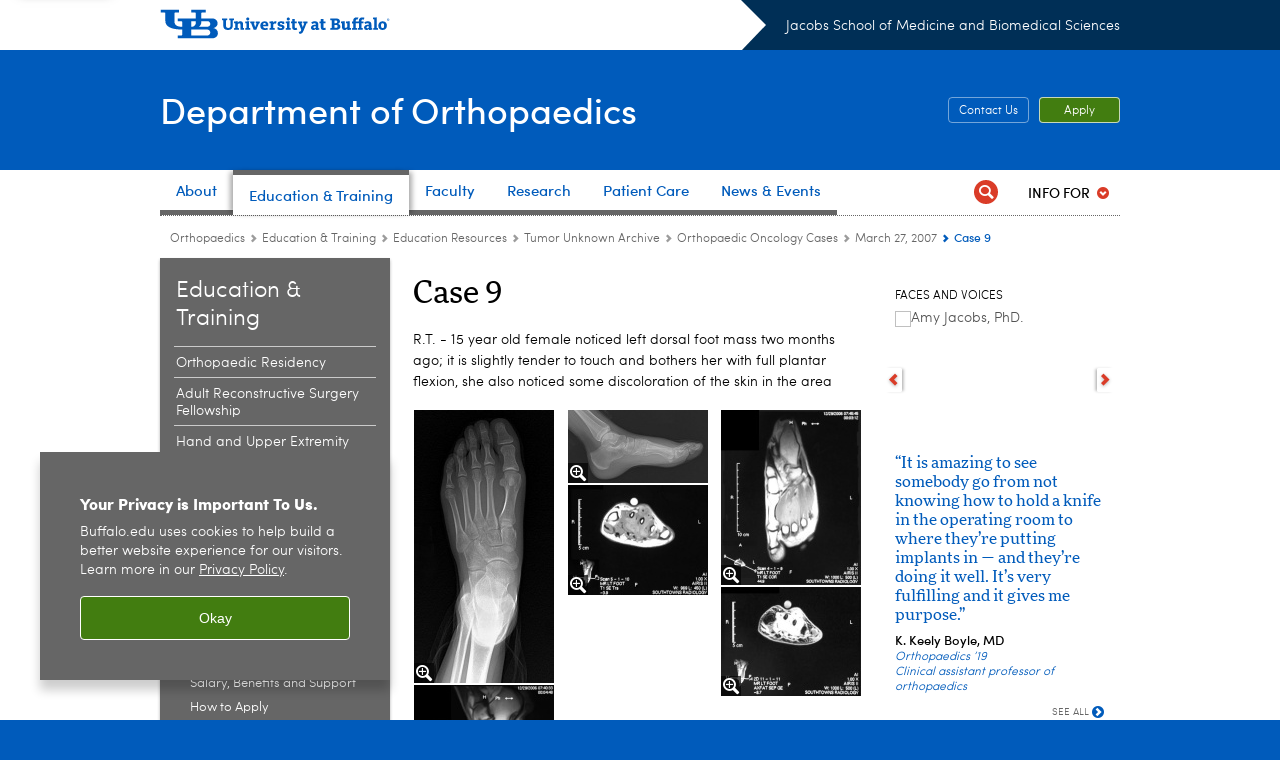

--- FILE ---
content_type: text/html; charset=UTF-8
request_url: https://medicine.buffalo.edu/departments/ortho/education/resources/tumor-unknown/orthopaedic-oncology-cases/3-27-07/case9.html
body_size: 15584
content:
<!DOCTYPE HTML><html lang="en" class="ubcms-65"><head><link rel="preconnect" href="https://www.googletagmanager.com/" crossorigin/><link rel="dns-prefetch" href="https://www.googletagmanager.com/"/><link rel="dns-prefetch" href="https://connect.facebook.net/"/><link rel="dns-prefetch" href="https://www.google-analytics.com/"/><meta http-equiv="X-UA-Compatible" content="IE=edge"/><meta http-equiv="content-type" content="text/html; charset=UTF-8"/><meta name="date" content="2018-11-08"/><meta property="thumbnail" content="https://medicine.buffalo.edu/departments/ortho/education/resources/tumor-unknown/orthopaedic-oncology-cases/3-27-07/case9/_jcr_content/par/image.img.512.auto.jpg/1541694949191.jpg"/><meta property="thumbnail:alt" content="Radiological image. "/><meta property="og:title" content="Case 9"/><meta property="og:description" content="R.T. - 15 year old female noticed left dorsal foot mass two months ago; it is slightly tender to touch and bothers her with full plantar flexion, she also noticed some discoloration of the skin in the area"/><meta property="og:image" content="https://medicine.buffalo.edu/etc/designs/ubcms/clientlibs-main/images/ub-social.png.img.512.auto.png/1615975613913.png"/><meta property="og:image:alt" content="University at Buffalo (UB)"/><meta name="twitter:card" content="summary_large_image"/><meta id="meta-viewport" name="viewport" content="width=device-width,initial-scale=1"/><script>
            function adjustViewport() {
                if (screen.width > 720 && screen.width <= 1000) {
                    document.getElementById('meta-viewport').setAttribute('content','width=1000,initial-scale=1');
                }
                else {
                    document.getElementById('meta-viewport').setAttribute('content','width=device-width,initial-scale=1');
                }
            }

            window.addEventListener('resize', adjustViewport);
            adjustViewport();
        </script><script>(function(w,d,s,l,i){w[l]=w[l]||[];w[l].push({'gtm.start':new Date().getTime(),event:'gtm.js'});var f=d.getElementsByTagName(s)[0],j=d.createElement(s),dl=l!='dataLayer'?'&l='+l:'';j.async=true;j.src='https://www.googletagmanager.com/gtm.js?id='+i+dl;f.parentNode.insertBefore(j,f);})(window,document,'script','dataLayer','GTM-T5KRRKT');</script><title>Case 9 - Jacobs School of Medicine and Biomedical Sciences - University at Buffalo</title><link rel="canonical" href="https://medicine.buffalo.edu/departments/ortho/education/resources/tumor-unknown/orthopaedic-oncology-cases/3-27-07/case9.html"/><link rel="stylesheet" href="/v-05f1b1831d97ec03b6cbca87f5fdfdfd/etc/designs/ubcms/clientlibs.min.05f1b1831d97ec03b6cbca87f5fdfdfd.css" type="text/css"><link type="text/css" rel="stylesheet" href="/v-d41d8cd98f00b204e9800998ecf8427e/etc/designs/smbs/smbs/css/main.css"/><script src="/v-0a5fefd446109e82d35bd3767b4e6bda/etc/designs/ubcms/clientlibs-polyfills.min.0a5fefd446109e82d35bd3767b4e6bda.js" nomodule></script><script src="/v-cee8557e8779d371fe722bbcdd3b3eb7/etc.clientlibs/clientlibs/granite/jquery.min.cee8557e8779d371fe722bbcdd3b3eb7.js"></script><script src="/v-c8339545b501e3db3abc37c9a4cc2d6e/etc.clientlibs/core/wcm/components/commons/site/clientlibs/container.min.c8339545b501e3db3abc37c9a4cc2d6e.js"></script><script src="/v-35068a8fcda18fa8cfe84d99ba6229b7/etc/designs/ubcms/clientlibs.min.35068a8fcda18fa8cfe84d99ba6229b7.js"></script><script>(function(i,s,o,g,r,a,m){i['GoogleAnalyticsObject']=r;i[r]=i[r]||function(){(i[r].q=i[r].q||[]).push(arguments)},i[r].l=1*new Date();a=s.createElement(o),m=s.getElementsByTagName(o)[0];a.async=1;a.src=g;m.parentNode.insertBefore(a,m)})(window,document,'script','//www.google-analytics.com/analytics.js','ga');ga('create', 'UA-6617982-7', 'auto');ga('send', 'pageview');</script><style>
    img.lazyload,img.lazyloading{position:relative;background:#EEE}
    img.lazyload:before,img.lazyloading:before{content:"";background:#EEE;position:absolute;top:0;left:0;bottom:0;right:0}
</style><script>
    window.top.document.documentElement.setAttribute('data-host', 'cmspub3 0120\u002D170612');
</script></head><body class="contentpage page" data-ubcms-pagetype="THREE_COL"><noscript><iframe src="https://www.googletagmanager.com/ns.html?id=GTM-T5KRRKT" height="0" width="0" style="display:none;visibility:hidden"></iframe></noscript><nav><a href="#skip-to-content" id="skip-to-content-link">Skip to Content</a></nav><div></div><div id="page"><div class="page-inner"><div class="page-inner-1"><div class="page-inner-2"><div class="page-inner-2a"></div><div class="page-inner-3"><header><div class="innerheader inheritedreference reference parbase"><div class="header-page unstructured-page page basicpage"><div class="root container responsivegrid no-padding"><div id="container-7bf0da4860" class="cmp-container "><div class="aem-Grid aem-Grid--12 aem-Grid--default--12 "><div class="reference parbase aem-GridColumn aem-GridColumn--default--12"><div class="unstructuredpage page basicpage"><div class="par parsys "><div class="list parbase section"></div><script>UBCMS.longTermAlert.init()
</script></div></div><div contenttreeid="longtermalertbanner" contenttreestatus="Not published" style="display:none;"></div></div><div class="alertbanner reference parbase aem-GridColumn aem-GridColumn--default--12"><div contenttreeid="alertbanner" contenttreestatus="Not published" style="display:none;"></div><script>UBCMS.namespace('alert').init();</script></div><div class="core-header secondary theme-ub-blue sans-serif aem-GridColumn aem-GridColumn--default--12"><div class="inner inherited" data-with-topnav="true"><div class="top with-parent-organizations"><div class="ub-title"><a href="//www.buffalo.edu/"> <span class="ub-logo"></span> <span class="ada-hidden"> (UB)</span> </a><div class="arrow"></div></div><div class="parent-organizations"><a href="/">Jacobs School of Medicine and Biomedical Sciences</a></div></div><div class="stickable"><div class="main border-standard-gray"><a href="//www.buffalo.edu/" class="ub-logo-wrapper"> <span class="ub-logo"></span> <span class="ada-hidden">University at Buffalo (UB)</span> </a><div class="left"><div class="parent-organizations"><a href="/">Jacobs School of Medicine and Biomedical Sciences</a></div><div class="site-title"><div class="title "><a href="/departments/ortho.html"> Department of Orthopaedics </a></div></div></div><div class="right"><div class="tasknav container responsivegrid"><div id="container-f7f04c36a3" class="cmp-container"><div class="core-button buttoncomponent color secondary"><a href="/departments/ortho/about/contact.html" aria-label="Contact Us"> Contact Us </a></div><div class="core-button buttoncomponent"><a href="/departments/ortho/education/apply.html" aria-label="Apply"> Apply </a></div></div></div></div></div><div class="core-topnav topnav-base"><button id="mobile-toggle" class="mobile-toggle desktop-hidden" aria-expanded="false" aria-controls="topnav" title="Toggle Navigation Menu"> <span class="ada-hidden">Toggle Navigation Menu</span> </button><div class="mobile-toggle-triangle-pin desktop-hidden"></div><nav id="topnav" class="nav-main depth-1 with-audiencenav with-search" aria-label="site navigation"><div class="nav-main-inner"><div class="search-wrapper mobile" data-set="search-wrapper"></div><ul class="nav-wrapper top-choices" data-device="desktop" data-variant="top-choices"><li class="topnav-item basic theme-standard-gray"><div class="nav-subtree nav-leaf topnav-item no-submenu"><span class="teaser teaser-inline " data-model="PageTeaser"> <a class="teaser-primary-anchor" href="/departments/ortho/about.html"> <span class="teaser-inner"> <!--noindex--><span class="teaser-date">10/20/20</span><!--endnoindex--> <span class="teaser-title">About</span> </span> </a> </span></div></li><li class="topnav-item basic theme-standard-gray active"><div class="nav-subtree nav-leaf topnav-item no-submenu"><span class="teaser teaser-inline " data-model="PageTeaser"> <a class="teaser-primary-anchor" href="/departments/ortho/education.html"> <span class="teaser-inner"> <!--noindex--><span class="teaser-date">10/20/20</span><!--endnoindex--> <span class="teaser-title">Education &amp; Training</span> </span> </a> </span></div></li><li class="topnav-item basic theme-standard-gray"><div class="nav-subtree nav-leaf topnav-item no-submenu"><span class="teaser teaser-inline " data-model="PageTeaser"> <a class="teaser-primary-anchor" href="/departments/ortho/faculty.html"> <span class="teaser-inner"> <!--noindex--><span class="teaser-date">11/10/21</span><!--endnoindex--> <span class="teaser-title">Faculty</span> </span> </a> </span></div></li><li class="topnav-item basic theme-standard-gray"><div class="nav-subtree nav-leaf topnav-item no-submenu"><span class="teaser teaser-inline " data-model="PageTeaser"> <a class="teaser-primary-anchor" href="/departments/ortho/research.html"> <span class="teaser-inner"> <!--noindex--><span class="teaser-date">2/11/25</span><!--endnoindex--> <span class="teaser-title">Research</span> </span> </a> </span></div></li><li class="topnav-item basic theme-standard-gray"><div class="nav-subtree nav-leaf topnav-item no-submenu"><span class="teaser teaser-inline " data-model="RedirectpageTeaser"> <a class="teaser-primary-anchor" href="http://www.ubortho.com/"> <span class="teaser-inner"> <!--noindex--><span class="teaser-date">10/20/20</span><!--endnoindex--> <span class="teaser-title">Patient Care</span> </span> </a> </span></div></li><li class="topnav-item basic theme-standard-gray"><div class="nav-subtree nav-leaf topnav-item no-submenu"><span class="teaser teaser-inline " data-model="PageTeaser"> <a class="teaser-primary-anchor" href="/departments/ortho/news.html"> <span class="teaser-inner"> <!--noindex--><span class="teaser-date">1/9/26</span><!--endnoindex--> <span class="teaser-title">News &amp; Events</span> </span> </a> </span></div></li></ul><ul class="nav-wrapper full" data-device="mobile" data-variant="full"><li class="topnav-item basic theme-standard-gray"><div class="nav-subtree nav-leaf topnav-item no-submenu"><span class="teaser teaser-inline " data-model="PageTeaser"> <a class="teaser-primary-anchor" href="/departments/ortho/about.html"> <span class="teaser-inner"> <!--noindex--><span class="teaser-date">10/20/20</span><!--endnoindex--> <span class="teaser-title">About</span> </span> </a> </span></div></li><li class="topnav-item basic theme-standard-gray active"><div class="nav-subtree nav-leaf topnav-item no-submenu"><span class="teaser teaser-inline " data-model="PageTeaser"> <a class="teaser-primary-anchor" href="/departments/ortho/education.html"> <span class="teaser-inner"> <!--noindex--><span class="teaser-date">10/20/20</span><!--endnoindex--> <span class="teaser-title">Education &amp; Training</span> </span> </a> </span></div></li><li class="topnav-item basic theme-standard-gray"><div class="nav-subtree nav-leaf topnav-item no-submenu"><span class="teaser teaser-inline " data-model="PageTeaser"> <a class="teaser-primary-anchor" href="/departments/ortho/faculty.html"> <span class="teaser-inner"> <!--noindex--><span class="teaser-date">11/10/21</span><!--endnoindex--> <span class="teaser-title">Faculty</span> </span> </a> </span></div></li><li class="topnav-item basic theme-standard-gray"><div class="nav-subtree nav-leaf topnav-item no-submenu"><span class="teaser teaser-inline " data-model="PageTeaser"> <a class="teaser-primary-anchor" href="/departments/ortho/research.html"> <span class="teaser-inner"> <!--noindex--><span class="teaser-date">2/11/25</span><!--endnoindex--> <span class="teaser-title">Research</span> </span> </a> </span></div></li><li class="topnav-item basic theme-standard-gray"><div class="nav-subtree nav-leaf topnav-item no-submenu"><span class="teaser teaser-inline " data-model="RedirectpageTeaser"> <a class="teaser-primary-anchor" href="http://www.ubortho.com/"> <span class="teaser-inner"> <!--noindex--><span class="teaser-date">10/20/20</span><!--endnoindex--> <span class="teaser-title">Patient Care</span> </span> </a> </span></div></li><li class="topnav-item basic theme-standard-gray"><div class="nav-subtree nav-leaf topnav-item no-submenu"><span class="teaser teaser-inline " data-model="PageTeaser"> <a class="teaser-primary-anchor" href="/departments/ortho/news.html"> <span class="teaser-inner"> <!--noindex--><span class="teaser-date">1/9/26</span><!--endnoindex--> <span class="teaser-title">News &amp; Events</span> </span> </a> </span></div></li></ul><div class="search-wrapper desktop" data-set="search-wrapper"><div class="search"><!--noindex--><div class="search-menu" tabindex="0"><div class="search-label">Search</div><!-- Uses appendAround.js script to transfer this search form to mobile nav menu via data-set attribute. --><div class="search-content" data-set="mobile-search"><form class="search-form" method="GET" action="/departments/ortho/searchresults.html" onsubmit="return this.q.value != ''"><div class="search-container" role="search"><input autocomplete="off" id="ubcms-gen-350611372" class="search-input" name="q" type="text" placeholder="Search" aria-label="Search"/> <button class="search-submit" type="submit" value="Search" aria-label="Search"></button></div></form></div></div><!--endnoindex--></div></div><div class="audiencenav list parbase"><div class="audiencenav-wrapper section collapsible accordion"><div class="cmp-section nav-subtree nav-root" id="ubcms-gen-350611376"><div class="nav-menu-section-title"><span class="teaser teaser-inline "> <a class="teaser-primary-anchor" href="javascript:void(0)"> <span class="teaser-inner"> <span class="teaser-title">Info For</span> </span> </a> </span></div><div class="cmp-collapsible cmp-accordion" data-cmp-is="accordion" data-placeholder-text="false"><div class="cmp-accordion__item" data-cmp-hook-accordion="item" id="ubcms-gen-350611378"><div class="cmp-accordion__header "><button id="ubcms-gen-350611378-button" class="cmp-accordion__button" aria-controls="ubcms-gen-350611378-panel" data-cmp-hook-accordion="button"> <span class="cmp-accordion__title">Info For</span> <span class="cmp-accordion__icon"></span> </button></div><div data-cmp-hook-accordion="panel" id="ubcms-gen-350611378-panel" class="cmp-accordion__panel cmp-accordion__panel--hidden nav-branch depth-2" role="region" aria-labelledby="ubcms-gen-350611378-button"><div class="container responsivegrid"><div class="cmp-container"><ul><li><a onfocus="jQuery(this).parents('.audiencenav-wrapper').addClass('hover')" onblur="jQuery(this).parents('.audiencenav-wrapper').removeClass('hover')" href="/departments/ortho/info-residents.html"> Residents </a></li><li><a onfocus="jQuery(this).parents('.audiencenav-wrapper').addClass('hover')" onblur="jQuery(this).parents('.audiencenav-wrapper').removeClass('hover')" href="/departments/ortho/info-students.html"> Students </a></li></ul></div></div></div></div><script id="ubcms-gen-350611379">
            $(() => new UBCMS.core.accordion.Accordion($("#ubcms\u002Dgen\u002D350611379").parent()));
        </script></div></div><script>UBCMS.namespace('core.section').monitorAriaAttrs("#ubcms\u002Dgen\u002D350611376")</script></div></div><div class="tasknav container responsivegrid"><div id="container-eb988c4587" class="cmp-container"><div class="core-button buttoncomponent color secondary"><a href="/departments/ortho/about/contact.html" aria-label="Contact Us"> Contact Us </a></div><div class="core-button buttoncomponent"><a href="/departments/ortho/education/apply.html" aria-label="Apply"> Apply </a></div></div></div></div></nav><script>
    // Setup document ready and window resize listeners for async/lazy loading topnav submenus.
    new UBCMS.core.topnav.SubmenuLoader(
        '\/content\/medicine\/departments\/ortho\/config\/enriched\u002Dheader\/jcr:content\/root\/header\/topnav',
        'https:\/\/medicine.buffalo.edu\/departments\/ortho\/education\/resources\/tumor\u002Dunknown\/orthopaedic\u002Doncology\u002Dcases\/3\u002D27\u002D07\/case9.html',
        '.core-topnav .nav-wrapper'
    ).initLoadListeners();
</script></div></div></div><script>new UBCMS.core.header.StickyHeader('.core-header').initScrollListener();</script></div><div class="container responsivegrid no-padding aem-GridColumn aem-GridColumn--default--12"><div id="container-2b902d0013" class="cmp-container"><div class="breadcrumbs"><div class="breadcrumbs-inner" role="navigation" aria-label="breadcrumbs"><ul class="breadcrumb"><li><a aria-label="Departments:Orthopaedics" href="/departments/ortho.html">Orthopaedics</a> <span class="arrow"><span>&gt;</span></span></li><li><a aria-label="Department of Orthopaedics:Education &amp; Training" href="/departments/ortho/education.html">Education &amp; Training</a> <span class="arrow"><span>&gt;</span></span></li><li><a aria-label="Education &amp; Training:Education Resources" href="/departments/ortho/education/resources.html">Education Resources</a> <span class="arrow"><span>&gt;</span></span></li><li><a aria-label="Education Resources:Tumor Unknown Archive" href="/departments/ortho/education/resources/tumor-unknown.html">Tumor Unknown Archive</a> <span class="arrow"><span>&gt;</span></span></li><li><a aria-label="Tumor Unknown Archive:Orthopaedic Oncology Cases" href="/departments/ortho/education/resources/tumor-unknown.html">Orthopaedic Oncology Cases</a> <span class="arrow"><span>&gt;</span></span></li><li><a aria-label="Orthopaedic Oncology Cases:March 27, 2007" href="/departments/ortho/education/resources/tumor-unknown/orthopaedic-oncology-cases/3-27-07.html">March 27, 2007</a> <span class="arrow"><span>&gt;</span></span></li><li class="current-page">Case 9</li></ul></div></div></div></div></div></div></div></div><div contenttreeid="innerheader" contenttreestatus="Not published" style="display:none;"></div></div></header><div id="columns" class="three-column clearfix"><div class="columns-bg columns-bg-1"><div class="columns-bg columns-bg-2"><div class="columns-bg columns-bg-3"><div class="columns-bg columns-bg-4"><div id="left"><div class="leftnav"><nav class="inner" aria-label="section navigation"><div class="title"><a href="/departments/ortho/education.html"><span class="title">Education &amp; Training</span></a></div><ul class="menu nav-level-1"><li class="first"><a aria-label="Education &amp; Training:Orthopaedic Residency" href="/departments/ortho/education/residency.html">Orthopaedic Residency</a></li><li><a aria-label="Education &amp; Training:Adult Reconstructive Surgery Fellowship" href="/departments/ortho/education/adult-reconstructive.html">Adult Reconstructive Surgery Fellowship</a></li><li><a aria-label="Education &amp; Training:Hand and Upper Extremity Fellowship" href="/departments/ortho/education/hand.html">Hand and Upper Extremity Fellowship</a></li><li class="expand-submenu"><a aria-label="Education &amp; Training:Orthopaedic Sports Medicine Fellowship" href="/departments/ortho/education/sports.html">Orthopaedic Sports Medicine Fellowship</a><ul class="menu nav-level-2"><li class="first"><a aria-label="Orthopaedic Sports Medicine:Message from the Program Director" href="/departments/ortho/education/sports/program-director.html">Message from the Program Director</a></li><li><a aria-label="Orthopaedic Sports Medicine:Educational Curriculum" href="/departments/ortho/education/sports/curriculum.html">Educational Curriculum</a></li><li><a aria-label="Orthopaedic Sports Medicine:Training Facilities" href="/departments/ortho/education/sports/training-sites.html">Training Facilities</a></li><li><a aria-label="Orthopaedic Sports Medicine:Teaching and Learning Facilities" href="/departments/ortho/education/sports/teaching-facilities.html">Teaching and Learning Facilities</a></li><li><a aria-label="Orthopaedic Sports Medicine:Our Fellows and Alumni" href="/departments/ortho/education/sports/our-fellows.html">Our Fellows and Alumni</a></li><li><a aria-label="Orthopaedic Sports Medicine:Salary, Benefits and Support" href="/departments/ortho/education/sports/salary-benefits.html">Salary, Benefits and Support</a></li><li><a aria-label="Orthopaedic Sports Medicine:How to Apply" href="/departments/ortho/education/sports/apply.html">How to Apply</a></li><li class="last"><a aria-label="Orthopaedic Sports Medicine:Contact Us" href="/departments/ortho/education/sports/contact-us.html">Contact Us</a></li></ul></li><li><a aria-label="Education &amp; Training:Primary Care Sports Medicine Fellowship" href="/departments/family-medicine/education/sports-medicine.html">Primary Care Sports Medicine Fellowship</a></li><li><a aria-label="Education &amp; Training:Medical Student Education" href="/departments/ortho/education/medical-student.html">Medical Student Education</a></li><li><a aria-label="Education &amp; Training:Continuing Medical Education" href="/departments/ortho/education/cme.html">Continuing Medical Education</a></li><li class="active-trail"><span><a aria-label="Education &amp; Training:Education Resources" href="/departments/ortho/education/resources.html">Education Resources</a></span><ul class="menu nav-level-2"><li class="first"><a aria-label="Education Resources:Grand Rounds Lectures" href="/departments/ortho/news/grand-rounds.html">Grand Rounds Lectures</a></li><li><a aria-label="Education Resources:Images of Musculoskeletal Oncology" href="https://msk-jsmbsrc.webapps.buffalo.edu/">Images of Musculoskeletal Oncology</a></li><li><a aria-label="Education Resources:Orthopaedic Medical Tutorials" href="/departments/ortho/education/medical-student/tutorials.html">Orthopaedic Medical Tutorials</a></li><li class="last active-trail"><span><a aria-label="Education Resources:Tumor Unknown Archive" href="/departments/ortho/education/resources/tumor-unknown.html">Tumor Unknown Archive</a></span></li></ul></li><li><a aria-label="Education &amp; Training:Teaching and Learning Facilities" href="/departments/ortho/education/teaching-facilities.html">Teaching and Learning Facilities</a></li><li class="last"><a aria-label="Education &amp; Training:How to Apply" href="/departments/ortho/education/apply.html">How to Apply</a></li></ul><div class="relatedLinks relatedlinksreference reference parbase"></div></nav></div><div class="mobile-left-col hide-in-narrow" data-set="mobile-center-bottom-or-right-top"><div class="leftcol parsys iparsys" role="complementary"><div class="section"><div class="new"></div></div><div class="iparys_inherited"><div class="leftcol iparsys parsys"></div></div></div></div></div><script>
                            (function() {
                                var $firstLeftIparsysInherited = $('#left .iparys_inherited').eq(0);
                                var $firstLeftIparsysSection = $('#left > .iparsys:first-child > .section:first-child');
                                var $mcbort = $('.mobile-center-bottom-or-right-top');

                                if ($firstLeftIparsysInherited.length && $firstLeftIparsysInherited.html().replace(/\s+|<\/?div\b[^>]*>/gi, '') === '')
                                    $firstLeftIparsysInherited.addClass('empty');
                                
                                if ($firstLeftIparsysSection.length && $firstLeftIparsysSection.html().replace(/\s+|<\/?div\b[^>]*>/gi, '') === '')
                                    $firstLeftIparsysSection.addClass('empty');
                                
                                if ($mcbort.length && $mcbort.html().replace(/\s+|<\/?div\b[^>]*>/gi, '') === '')
                                    $mcbort.addClass('empty');

                                $('[role=complementary]').each(function() {
                                    var $this = $(this);
                                    if ($this.children().filter(':not(.empty)').filter(':not(:empty)').length === 0)
                                        $this.removeAttr('role');
                                });

                                if ($('.leftcol[role=complementary]').length > 0 && $('#right[role=complementary]').length > 0) {
                                    $('.leftcol[role=complementary]').attr('aria-label', 'left column');
                                    $('#right[role=complementary]').attr('aria-label', 'right column');
                                }
                            })();
                        </script><div id="skip-to-content"></div><div id="center" role="main"><div class="mobile-content-top" data-set="content-top"></div><div class="par parsys"><div class="title section"><h1 onpaste="onPasteFilterPlainText(event)" id="title"> Case 9 </h1></div><div class="text parbase section"><p>R.T. - 15 year old female noticed left dorsal foot mass two months ago; it is slightly tender to touch and bothers her with full plantar flexion, she also noticed some discoloration of the skin in the area</p></div><div class="parsys_column cq-colctrl-2-2-2"><div class="parsys_column cq-colctrl-2-2-2-c0"><div class="image-container image-container-140"><div class="image border-hide"><a id="image" class="image-zoom" href="/content/medicine/departments/ortho/education/resources/tumor-unknown/orthopaedic-oncology-cases/3-27-07/case9/_jcr_content/par/image.img.original.jpg/1541694949191.jpg" data-zoomalt="Radiological image. "> <noscript><picture contenttreeid='image' contenttreestatus='Not published'><source type="image/jpeg" media="(max-width: 568px)" srcset="/content/medicine/departments/ortho/education/resources/tumor-unknown/orthopaedic-oncology-cases/3-27-07/case9/jcr:content/par/image.img.448.auto.m.q50.jpg/1541694949191.jpg, /content/medicine/departments/ortho/education/resources/tumor-unknown/orthopaedic-oncology-cases/3-27-07/case9/jcr:content/par/image.img.576.auto.m.q50.jpg/1541694949191.jpg 2x"><source type="image/jpeg" media="(max-width: 720px)" srcset="/content/medicine/departments/ortho/education/resources/tumor-unknown/orthopaedic-oncology-cases/3-27-07/case9/jcr:content/par/image.img.688.auto.q80.jpg/1541694949191.jpg"><source type="image/jpeg" srcset="/content/medicine/departments/ortho/education/resources/tumor-unknown/orthopaedic-oncology-cases/3-27-07/case9/jcr:content/par/image.img.140.auto.jpg/1541694949191.jpg, /content/medicine/departments/ortho/education/resources/tumor-unknown/orthopaedic-oncology-cases/3-27-07/case9/jcr:content/par/image.img.280.auto.q65.jpg/1541694949191.jpg 2x"><img alt="Zoom image: Radiological image" width="140" class="img-140 cq-dd-image lazyload" src="/content/medicine/departments/ortho/education/resources/tumor-unknown/orthopaedic-oncology-cases/3-27-07/case9/_jcr_content/par/image.img.140.auto.jpg/1541694949191.jpg" data-sizes="auto" data-parent-fit="contain" srcset="/content/medicine/departments/ortho/education/resources/tumor-unknown/orthopaedic-oncology-cases/3-27-07/case9/jcr:content/par/image.img.280.auto.q65.jpg/1541694949191.jpg 2x"></picture></noscript><picture class="no-display" contenttreeid='image' contenttreestatus='Not published'><source type="image/jpeg" media="(max-width: 568px)" data-srcset="/content/medicine/departments/ortho/education/resources/tumor-unknown/orthopaedic-oncology-cases/3-27-07/case9/jcr:content/par/image.img.448.auto.m.q50.jpg/1541694949191.jpg, /content/medicine/departments/ortho/education/resources/tumor-unknown/orthopaedic-oncology-cases/3-27-07/case9/jcr:content/par/image.img.576.auto.m.q50.jpg/1541694949191.jpg 2x"><source type="image/jpeg" media="(max-width: 720px)" data-srcset="/content/medicine/departments/ortho/education/resources/tumor-unknown/orthopaedic-oncology-cases/3-27-07/case9/jcr:content/par/image.img.688.auto.q80.jpg/1541694949191.jpg"><source type="image/jpeg" data-srcset="/content/medicine/departments/ortho/education/resources/tumor-unknown/orthopaedic-oncology-cases/3-27-07/case9/jcr:content/par/image.img.140.auto.jpg/1541694949191.jpg, /content/medicine/departments/ortho/education/resources/tumor-unknown/orthopaedic-oncology-cases/3-27-07/case9/jcr:content/par/image.img.280.auto.q65.jpg/1541694949191.jpg 2x"><img alt="Zoom image: Radiological image" width="140" class="img-140 cq-dd-image lazyload" data-src="/content/medicine/departments/ortho/education/resources/tumor-unknown/orthopaedic-oncology-cases/3-27-07/case9/jcr%3acontent/par/image.img.140.auto.jpg/1541694949191.jpg" data-sizes="auto" data-parent-fit="contain" data-srcset="/content/medicine/departments/ortho/education/resources/tumor-unknown/orthopaedic-oncology-cases/3-27-07/case9/jcr:content/par/image.img.280.auto.q65.jpg/1541694949191.jpg 2x"></picture><script>jQuery('picture.no-display').removeClass('no-display');</script><span class="zoom-icon"></span> <span class="ada-hidden">Radiological image. </span> </a></div></div><div class="image-container image-container-140"><div class="image border-hide"><a id="image_570869136" class="image-zoom" href="/content/medicine/departments/ortho/education/resources/tumor-unknown/orthopaedic-oncology-cases/3-27-07/case9/_jcr_content/par/image_570869136.img.original.jpg/1541694953455.jpg" data-zoomalt="Radiological image. "> <noscript><picture contenttreeid='image_570869136' contenttreestatus='Not published'><source type="image/jpeg" media="(max-width: 568px)" srcset="/content/medicine/departments/ortho/education/resources/tumor-unknown/orthopaedic-oncology-cases/3-27-07/case9/jcr:content/par/image_570869136.img.448.auto.m.q50.jpg/1541694953455.jpg, /content/medicine/departments/ortho/education/resources/tumor-unknown/orthopaedic-oncology-cases/3-27-07/case9/jcr:content/par/image_570869136.img.576.auto.m.q50.jpg/1541694953455.jpg 2x"><source type="image/jpeg" media="(max-width: 720px)" srcset="/content/medicine/departments/ortho/education/resources/tumor-unknown/orthopaedic-oncology-cases/3-27-07/case9/jcr:content/par/image_570869136.img.688.auto.q80.jpg/1541694953455.jpg"><source type="image/jpeg" srcset="/content/medicine/departments/ortho/education/resources/tumor-unknown/orthopaedic-oncology-cases/3-27-07/case9/jcr:content/par/image_570869136.img.140.auto.jpg/1541694953455.jpg, /content/medicine/departments/ortho/education/resources/tumor-unknown/orthopaedic-oncology-cases/3-27-07/case9/jcr:content/par/image_570869136.img.280.auto.q65.jpg/1541694953455.jpg 2x"><img alt="Zoom image: Radiological image" width="140" class="img-140 cq-dd-image lazyload" src="/content/medicine/departments/ortho/education/resources/tumor-unknown/orthopaedic-oncology-cases/3-27-07/case9/_jcr_content/par/image_570869136.img.140.auto.jpg/1541694953455.jpg" data-sizes="auto" data-parent-fit="contain" srcset="/content/medicine/departments/ortho/education/resources/tumor-unknown/orthopaedic-oncology-cases/3-27-07/case9/jcr:content/par/image_570869136.img.280.auto.q65.jpg/1541694953455.jpg 2x"></picture></noscript><picture class="no-display" contenttreeid='image_570869136' contenttreestatus='Not published'><source type="image/jpeg" media="(max-width: 568px)" data-srcset="/content/medicine/departments/ortho/education/resources/tumor-unknown/orthopaedic-oncology-cases/3-27-07/case9/jcr:content/par/image_570869136.img.448.auto.m.q50.jpg/1541694953455.jpg, /content/medicine/departments/ortho/education/resources/tumor-unknown/orthopaedic-oncology-cases/3-27-07/case9/jcr:content/par/image_570869136.img.576.auto.m.q50.jpg/1541694953455.jpg 2x"><source type="image/jpeg" media="(max-width: 720px)" data-srcset="/content/medicine/departments/ortho/education/resources/tumor-unknown/orthopaedic-oncology-cases/3-27-07/case9/jcr:content/par/image_570869136.img.688.auto.q80.jpg/1541694953455.jpg"><source type="image/jpeg" data-srcset="/content/medicine/departments/ortho/education/resources/tumor-unknown/orthopaedic-oncology-cases/3-27-07/case9/jcr:content/par/image_570869136.img.140.auto.jpg/1541694953455.jpg, /content/medicine/departments/ortho/education/resources/tumor-unknown/orthopaedic-oncology-cases/3-27-07/case9/jcr:content/par/image_570869136.img.280.auto.q65.jpg/1541694953455.jpg 2x"><img alt="Zoom image: Radiological image" width="140" class="img-140 cq-dd-image lazyload" data-src="/content/medicine/departments/ortho/education/resources/tumor-unknown/orthopaedic-oncology-cases/3-27-07/case9/jcr%3acontent/par/image_570869136.img.140.auto.jpg/1541694953455.jpg" data-sizes="auto" data-parent-fit="contain" data-srcset="/content/medicine/departments/ortho/education/resources/tumor-unknown/orthopaedic-oncology-cases/3-27-07/case9/jcr:content/par/image_570869136.img.280.auto.q65.jpg/1541694953455.jpg 2x"></picture><script>jQuery('picture.no-display').removeClass('no-display');</script><span class="zoom-icon"></span> <span class="ada-hidden">Radiological image. </span> </a></div></div></div><div class="parsys_column cq-colctrl-2-2-2-c1"><div class="image-container image-container-140"><div class="image border-hide"><a id="image_1854350797" class="image-zoom" href="/content/medicine/departments/ortho/education/resources/tumor-unknown/orthopaedic-oncology-cases/3-27-07/case9/_jcr_content/par/image_1854350797.img.original.jpg/1541694957247.jpg" data-zoomalt="Radiological image. "> <noscript><picture contenttreeid='image_1854350797' contenttreestatus='Not published'><source type="image/jpeg" media="(max-width: 568px)" srcset="/content/medicine/departments/ortho/education/resources/tumor-unknown/orthopaedic-oncology-cases/3-27-07/case9/jcr:content/par/image_1854350797.img.448.auto.m.q50.jpg/1541694957247.jpg, /content/medicine/departments/ortho/education/resources/tumor-unknown/orthopaedic-oncology-cases/3-27-07/case9/jcr:content/par/image_1854350797.img.576.auto.m.q50.jpg/1541694957247.jpg 2x"><source type="image/jpeg" media="(max-width: 720px)" srcset="/content/medicine/departments/ortho/education/resources/tumor-unknown/orthopaedic-oncology-cases/3-27-07/case9/jcr:content/par/image_1854350797.img.688.auto.q80.jpg/1541694957247.jpg"><source type="image/jpeg" srcset="/content/medicine/departments/ortho/education/resources/tumor-unknown/orthopaedic-oncology-cases/3-27-07/case9/jcr:content/par/image_1854350797.img.140.auto.jpg/1541694957247.jpg, /content/medicine/departments/ortho/education/resources/tumor-unknown/orthopaedic-oncology-cases/3-27-07/case9/jcr:content/par/image_1854350797.img.280.auto.q65.jpg/1541694957247.jpg 2x"><img alt="Zoom image: Radiological image" width="140" class="img-140 cq-dd-image lazyload" src="/content/medicine/departments/ortho/education/resources/tumor-unknown/orthopaedic-oncology-cases/3-27-07/case9/_jcr_content/par/image_1854350797.img.140.auto.jpg/1541694957247.jpg" data-sizes="auto" data-parent-fit="contain" srcset="/content/medicine/departments/ortho/education/resources/tumor-unknown/orthopaedic-oncology-cases/3-27-07/case9/jcr:content/par/image_1854350797.img.280.auto.q65.jpg/1541694957247.jpg 2x"></picture></noscript><picture class="no-display" contenttreeid='image_1854350797' contenttreestatus='Not published'><source type="image/jpeg" media="(max-width: 568px)" data-srcset="/content/medicine/departments/ortho/education/resources/tumor-unknown/orthopaedic-oncology-cases/3-27-07/case9/jcr:content/par/image_1854350797.img.448.auto.m.q50.jpg/1541694957247.jpg, /content/medicine/departments/ortho/education/resources/tumor-unknown/orthopaedic-oncology-cases/3-27-07/case9/jcr:content/par/image_1854350797.img.576.auto.m.q50.jpg/1541694957247.jpg 2x"><source type="image/jpeg" media="(max-width: 720px)" data-srcset="/content/medicine/departments/ortho/education/resources/tumor-unknown/orthopaedic-oncology-cases/3-27-07/case9/jcr:content/par/image_1854350797.img.688.auto.q80.jpg/1541694957247.jpg"><source type="image/jpeg" data-srcset="/content/medicine/departments/ortho/education/resources/tumor-unknown/orthopaedic-oncology-cases/3-27-07/case9/jcr:content/par/image_1854350797.img.140.auto.jpg/1541694957247.jpg, /content/medicine/departments/ortho/education/resources/tumor-unknown/orthopaedic-oncology-cases/3-27-07/case9/jcr:content/par/image_1854350797.img.280.auto.q65.jpg/1541694957247.jpg 2x"><img alt="Zoom image: Radiological image" width="140" class="img-140 cq-dd-image lazyload" data-src="/content/medicine/departments/ortho/education/resources/tumor-unknown/orthopaedic-oncology-cases/3-27-07/case9/jcr%3acontent/par/image_1854350797.img.140.auto.jpg/1541694957247.jpg" data-sizes="auto" data-parent-fit="contain" data-srcset="/content/medicine/departments/ortho/education/resources/tumor-unknown/orthopaedic-oncology-cases/3-27-07/case9/jcr:content/par/image_1854350797.img.280.auto.q65.jpg/1541694957247.jpg 2x"></picture><script>jQuery('picture.no-display').removeClass('no-display');</script><span class="zoom-icon"></span> <span class="ada-hidden">Radiological image. </span> </a></div></div><div class="image-container image-container-140"><div class="image border-hide"><a id="image_1461081210" class="image-zoom" href="/content/medicine/departments/ortho/education/resources/tumor-unknown/orthopaedic-oncology-cases/3-27-07/case9/_jcr_content/par/image_1461081210.img.original.jpg/1541694960780.jpg" data-zoomalt="Radiological image. "> <noscript><picture contenttreeid='image_1461081210' contenttreestatus='Not published'><source type="image/jpeg" media="(max-width: 568px)" srcset="/content/medicine/departments/ortho/education/resources/tumor-unknown/orthopaedic-oncology-cases/3-27-07/case9/jcr:content/par/image_1461081210.img.448.auto.m.q50.jpg/1541694960780.jpg, /content/medicine/departments/ortho/education/resources/tumor-unknown/orthopaedic-oncology-cases/3-27-07/case9/jcr:content/par/image_1461081210.img.576.auto.m.q50.jpg/1541694960780.jpg 2x"><source type="image/jpeg" media="(max-width: 720px)" srcset="/content/medicine/departments/ortho/education/resources/tumor-unknown/orthopaedic-oncology-cases/3-27-07/case9/jcr:content/par/image_1461081210.img.688.auto.q80.jpg/1541694960780.jpg"><source type="image/jpeg" srcset="/content/medicine/departments/ortho/education/resources/tumor-unknown/orthopaedic-oncology-cases/3-27-07/case9/jcr:content/par/image_1461081210.img.140.auto.jpg/1541694960780.jpg, /content/medicine/departments/ortho/education/resources/tumor-unknown/orthopaedic-oncology-cases/3-27-07/case9/jcr:content/par/image_1461081210.img.280.auto.q65.jpg/1541694960780.jpg 2x"><img alt="Zoom image: Radiological image" width="140" class="img-140 cq-dd-image lazyload" src="/content/medicine/departments/ortho/education/resources/tumor-unknown/orthopaedic-oncology-cases/3-27-07/case9/_jcr_content/par/image_1461081210.img.140.auto.jpg/1541694960780.jpg" data-sizes="auto" data-parent-fit="contain" srcset="/content/medicine/departments/ortho/education/resources/tumor-unknown/orthopaedic-oncology-cases/3-27-07/case9/jcr:content/par/image_1461081210.img.280.auto.q65.jpg/1541694960780.jpg 2x"></picture></noscript><picture class="no-display" contenttreeid='image_1461081210' contenttreestatus='Not published'><source type="image/jpeg" media="(max-width: 568px)" data-srcset="/content/medicine/departments/ortho/education/resources/tumor-unknown/orthopaedic-oncology-cases/3-27-07/case9/jcr:content/par/image_1461081210.img.448.auto.m.q50.jpg/1541694960780.jpg, /content/medicine/departments/ortho/education/resources/tumor-unknown/orthopaedic-oncology-cases/3-27-07/case9/jcr:content/par/image_1461081210.img.576.auto.m.q50.jpg/1541694960780.jpg 2x"><source type="image/jpeg" media="(max-width: 720px)" data-srcset="/content/medicine/departments/ortho/education/resources/tumor-unknown/orthopaedic-oncology-cases/3-27-07/case9/jcr:content/par/image_1461081210.img.688.auto.q80.jpg/1541694960780.jpg"><source type="image/jpeg" data-srcset="/content/medicine/departments/ortho/education/resources/tumor-unknown/orthopaedic-oncology-cases/3-27-07/case9/jcr:content/par/image_1461081210.img.140.auto.jpg/1541694960780.jpg, /content/medicine/departments/ortho/education/resources/tumor-unknown/orthopaedic-oncology-cases/3-27-07/case9/jcr:content/par/image_1461081210.img.280.auto.q65.jpg/1541694960780.jpg 2x"><img alt="Zoom image: Radiological image" width="140" class="img-140 cq-dd-image lazyload" data-src="/content/medicine/departments/ortho/education/resources/tumor-unknown/orthopaedic-oncology-cases/3-27-07/case9/jcr%3acontent/par/image_1461081210.img.140.auto.jpg/1541694960780.jpg" data-sizes="auto" data-parent-fit="contain" data-srcset="/content/medicine/departments/ortho/education/resources/tumor-unknown/orthopaedic-oncology-cases/3-27-07/case9/jcr:content/par/image_1461081210.img.280.auto.q65.jpg/1541694960780.jpg 2x"></picture><script>jQuery('picture.no-display').removeClass('no-display');</script><span class="zoom-icon"></span> <span class="ada-hidden">Radiological image. </span> </a></div></div></div><div class="parsys_column cq-colctrl-2-2-2-c2"><div class="image-container image-container-140"><div class="image border-hide"><a id="image_352786074" class="image-zoom" href="/content/medicine/departments/ortho/education/resources/tumor-unknown/orthopaedic-oncology-cases/3-27-07/case9/_jcr_content/par/image_352786074.img.original.jpg/1541694964566.jpg" data-zoomalt="Radiological image. "> <noscript><picture contenttreeid='image_352786074' contenttreestatus='Not published'><source type="image/jpeg" media="(max-width: 568px)" srcset="/content/medicine/departments/ortho/education/resources/tumor-unknown/orthopaedic-oncology-cases/3-27-07/case9/jcr:content/par/image_352786074.img.448.auto.m.q50.jpg/1541694964566.jpg, /content/medicine/departments/ortho/education/resources/tumor-unknown/orthopaedic-oncology-cases/3-27-07/case9/jcr:content/par/image_352786074.img.576.auto.m.q50.jpg/1541694964566.jpg 2x"><source type="image/jpeg" media="(max-width: 720px)" srcset="/content/medicine/departments/ortho/education/resources/tumor-unknown/orthopaedic-oncology-cases/3-27-07/case9/jcr:content/par/image_352786074.img.688.auto.q80.jpg/1541694964566.jpg"><source type="image/jpeg" srcset="/content/medicine/departments/ortho/education/resources/tumor-unknown/orthopaedic-oncology-cases/3-27-07/case9/jcr:content/par/image_352786074.img.140.auto.jpg/1541694964566.jpg, /content/medicine/departments/ortho/education/resources/tumor-unknown/orthopaedic-oncology-cases/3-27-07/case9/jcr:content/par/image_352786074.img.280.auto.q65.jpg/1541694964566.jpg 2x"><img alt="Zoom image: Radiological image" width="140" class="img-140 cq-dd-image lazyload" src="/content/medicine/departments/ortho/education/resources/tumor-unknown/orthopaedic-oncology-cases/3-27-07/case9/_jcr_content/par/image_352786074.img.140.auto.jpg/1541694964566.jpg" data-sizes="auto" data-parent-fit="contain" srcset="/content/medicine/departments/ortho/education/resources/tumor-unknown/orthopaedic-oncology-cases/3-27-07/case9/jcr:content/par/image_352786074.img.280.auto.q65.jpg/1541694964566.jpg 2x"></picture></noscript><picture class="no-display" contenttreeid='image_352786074' contenttreestatus='Not published'><source type="image/jpeg" media="(max-width: 568px)" data-srcset="/content/medicine/departments/ortho/education/resources/tumor-unknown/orthopaedic-oncology-cases/3-27-07/case9/jcr:content/par/image_352786074.img.448.auto.m.q50.jpg/1541694964566.jpg, /content/medicine/departments/ortho/education/resources/tumor-unknown/orthopaedic-oncology-cases/3-27-07/case9/jcr:content/par/image_352786074.img.576.auto.m.q50.jpg/1541694964566.jpg 2x"><source type="image/jpeg" media="(max-width: 720px)" data-srcset="/content/medicine/departments/ortho/education/resources/tumor-unknown/orthopaedic-oncology-cases/3-27-07/case9/jcr:content/par/image_352786074.img.688.auto.q80.jpg/1541694964566.jpg"><source type="image/jpeg" data-srcset="/content/medicine/departments/ortho/education/resources/tumor-unknown/orthopaedic-oncology-cases/3-27-07/case9/jcr:content/par/image_352786074.img.140.auto.jpg/1541694964566.jpg, /content/medicine/departments/ortho/education/resources/tumor-unknown/orthopaedic-oncology-cases/3-27-07/case9/jcr:content/par/image_352786074.img.280.auto.q65.jpg/1541694964566.jpg 2x"><img alt="Zoom image: Radiological image" width="140" class="img-140 cq-dd-image lazyload" data-src="/content/medicine/departments/ortho/education/resources/tumor-unknown/orthopaedic-oncology-cases/3-27-07/case9/jcr%3acontent/par/image_352786074.img.140.auto.jpg/1541694964566.jpg" data-sizes="auto" data-parent-fit="contain" data-srcset="/content/medicine/departments/ortho/education/resources/tumor-unknown/orthopaedic-oncology-cases/3-27-07/case9/jcr:content/par/image_352786074.img.280.auto.q65.jpg/1541694964566.jpg 2x"></picture><script>jQuery('picture.no-display').removeClass('no-display');</script><span class="zoom-icon"></span> <span class="ada-hidden">Radiological image. </span> </a></div></div><div class="image-container image-container-140"><div class="image border-hide"><a id="image_1528648329" class="image-zoom" href="/content/medicine/departments/ortho/education/resources/tumor-unknown/orthopaedic-oncology-cases/3-27-07/case9/_jcr_content/par/image_1528648329.img.original.jpg/1541694973056.jpg" data-zoomalt="Radiological image. "> <noscript><picture contenttreeid='image_1528648329' contenttreestatus='Not published'><source type="image/jpeg" media="(max-width: 568px)" srcset="/content/medicine/departments/ortho/education/resources/tumor-unknown/orthopaedic-oncology-cases/3-27-07/case9/jcr:content/par/image_1528648329.img.448.auto.m.q50.jpg/1541694973056.jpg, /content/medicine/departments/ortho/education/resources/tumor-unknown/orthopaedic-oncology-cases/3-27-07/case9/jcr:content/par/image_1528648329.img.576.auto.m.q50.jpg/1541694973056.jpg 2x"><source type="image/jpeg" media="(max-width: 720px)" srcset="/content/medicine/departments/ortho/education/resources/tumor-unknown/orthopaedic-oncology-cases/3-27-07/case9/jcr:content/par/image_1528648329.img.688.auto.q80.jpg/1541694973056.jpg"><source type="image/jpeg" srcset="/content/medicine/departments/ortho/education/resources/tumor-unknown/orthopaedic-oncology-cases/3-27-07/case9/jcr:content/par/image_1528648329.img.140.auto.jpg/1541694973056.jpg, /content/medicine/departments/ortho/education/resources/tumor-unknown/orthopaedic-oncology-cases/3-27-07/case9/jcr:content/par/image_1528648329.img.280.auto.q65.jpg/1541694973056.jpg 2x"><img alt="Zoom image: Radiological image" width="140" class="img-140 cq-dd-image lazyload" src="/content/medicine/departments/ortho/education/resources/tumor-unknown/orthopaedic-oncology-cases/3-27-07/case9/_jcr_content/par/image_1528648329.img.140.auto.jpg/1541694973056.jpg" data-sizes="auto" data-parent-fit="contain" srcset="/content/medicine/departments/ortho/education/resources/tumor-unknown/orthopaedic-oncology-cases/3-27-07/case9/jcr:content/par/image_1528648329.img.280.auto.q65.jpg/1541694973056.jpg 2x"></picture></noscript><picture class="no-display" contenttreeid='image_1528648329' contenttreestatus='Not published'><source type="image/jpeg" media="(max-width: 568px)" data-srcset="/content/medicine/departments/ortho/education/resources/tumor-unknown/orthopaedic-oncology-cases/3-27-07/case9/jcr:content/par/image_1528648329.img.448.auto.m.q50.jpg/1541694973056.jpg, /content/medicine/departments/ortho/education/resources/tumor-unknown/orthopaedic-oncology-cases/3-27-07/case9/jcr:content/par/image_1528648329.img.576.auto.m.q50.jpg/1541694973056.jpg 2x"><source type="image/jpeg" media="(max-width: 720px)" data-srcset="/content/medicine/departments/ortho/education/resources/tumor-unknown/orthopaedic-oncology-cases/3-27-07/case9/jcr:content/par/image_1528648329.img.688.auto.q80.jpg/1541694973056.jpg"><source type="image/jpeg" data-srcset="/content/medicine/departments/ortho/education/resources/tumor-unknown/orthopaedic-oncology-cases/3-27-07/case9/jcr:content/par/image_1528648329.img.140.auto.jpg/1541694973056.jpg, /content/medicine/departments/ortho/education/resources/tumor-unknown/orthopaedic-oncology-cases/3-27-07/case9/jcr:content/par/image_1528648329.img.280.auto.q65.jpg/1541694973056.jpg 2x"><img alt="Zoom image: Radiological image" width="140" class="img-140 cq-dd-image lazyload" data-src="/content/medicine/departments/ortho/education/resources/tumor-unknown/orthopaedic-oncology-cases/3-27-07/case9/jcr%3acontent/par/image_1528648329.img.140.auto.jpg/1541694973056.jpg" data-sizes="auto" data-parent-fit="contain" data-srcset="/content/medicine/departments/ortho/education/resources/tumor-unknown/orthopaedic-oncology-cases/3-27-07/case9/jcr:content/par/image_1528648329.img.280.auto.q65.jpg/1541694973056.jpg 2x"></picture><script>jQuery('picture.no-display').removeClass('no-display');</script><span class="zoom-icon"></span> <span class="ada-hidden">Radiological image. </span> </a></div></div></div></div><div style="clear:both"></div></div><div class="mobile-content-bottom" data-set="content-bottom"></div></div><div id="right" role="complementary"><div class="mobile-center-bottom-or-right-top" data-set="mobile-center-bottom-or-right-top"></div><div class="rightcol parsys iparsys"><div class="section"><div class="new"></div></div><div class="iparys_inherited"><div class="rightcol iparsys parsys"><div class="reference parbase section"><div class="unstructuredpage page basicpage"><div class="par parsys "><div class="carousel list parbase section"><div class="title"><h2>Faces and Voices</h2></div><div id="ubcms-gen-350611479" class="size-3" data-model="Carousel"><div class="nav"><a tabindex="-1" class="prev" href="#" onclick="UBCMS.submitGTMClickEvent(UBCMS.GTM_PREV_NEXT_CLICK_EVENT, 'Carousel', UBCMS.GTM_PREV);"> <span class="ada-hidden">previous</span> </a> <a tabindex="-1" class="next" href="#" onclick="UBCMS.submitGTMClickEvent(UBCMS.GTM_PREV_NEXT_CLICK_EVENT, 'Carousel', UBCMS.GTM_NEXT);"> <span class="ada-hidden">next</span> </a></div><ul><li class="flexmodule slide-hidden"><div class="flexmodule-style-largeimg"><div class="teaser-full facesvoicespage"><div id="ubcms-gen-350611525" class="teaser teaser-block teaser-combine-anchor " data-model="FacesvoicespageTeaser" data-has-media data-has-title><div class="teaser-inner" tabindex="0"><a class="teaser-start teaser-primary-anchor " href="/departments/ortho/about/faces-and-voices.host.html/content/shared/smbs/faces_and_voices/faculty/kathleen-boyle.detail.html" tabindex="-1"><div class="teaser-media teaser-images" aria-hidden="true"><div class="teaser-image "><noscript><picture contenttreeid='image' contenttreestatus='Not published'><source type="image/jpeg" media="(max-width: 568px)" srcset="/content/shared/smbs/faces_and_voices/faculty/kathleen-boyle/jcr:content/image.img.448.280.m.q50.jpg/1602879863041.jpg, /content/shared/smbs/faces_and_voices/faculty/kathleen-boyle/jcr:content/image.img.576.361.m.q50.jpg/1602879863041.jpg 2x"><source type="image/jpeg" media="(max-width: 720px)" srcset="/content/shared/smbs/faces_and_voices/faculty/kathleen-boyle/jcr:content/image.img.688.431.q80.jpg/1602879863041.jpg"><source type="image/jpeg" srcset="/content/shared/smbs/faces_and_voices/faculty/kathleen-boyle/jcr:content/image.img.209.131.jpg/1602879863041.jpg, /content/shared/smbs/faces_and_voices/faculty/kathleen-boyle/jcr:content/image.img.418.262.q65.jpg/1602879863041.jpg 2x"><img height="131" alt="Amy Jacobs, PhD. " width="209" class="img-209 img-209x131 cq-dd-image lazyload" src="/content/shared/smbs/faces_and_voices/faculty/kathleen-boyle/_jcr_content/image.img.209.131.jpg/1602879863041.jpg" data-sizes="auto" data-parent-fit="contain" srcset="/content/shared/smbs/faces_and_voices/faculty/kathleen-boyle/jcr:content/image.img.418.262.q65.jpg/1602879863041.jpg 2x"></picture></noscript><picture class="no-display" contenttreeid='image' contenttreestatus='Not published'><source type="image/jpeg" media="(max-width: 568px)" data-srcset="/content/shared/smbs/faces_and_voices/faculty/kathleen-boyle/jcr:content/image.img.448.280.m.q50.jpg/1602879863041.jpg, /content/shared/smbs/faces_and_voices/faculty/kathleen-boyle/jcr:content/image.img.576.361.m.q50.jpg/1602879863041.jpg 2x"><source type="image/jpeg" media="(max-width: 720px)" data-srcset="/content/shared/smbs/faces_and_voices/faculty/kathleen-boyle/jcr:content/image.img.688.431.q80.jpg/1602879863041.jpg"><source type="image/jpeg" data-srcset="/content/shared/smbs/faces_and_voices/faculty/kathleen-boyle/jcr:content/image.img.209.131.jpg/1602879863041.jpg, /content/shared/smbs/faces_and_voices/faculty/kathleen-boyle/jcr:content/image.img.418.262.q65.jpg/1602879863041.jpg 2x"><img height="131" alt="Amy Jacobs, PhD. " width="209" class="img-209 img-209x131 cq-dd-image lazyload" data-src="/content/shared/smbs/faces_and_voices/faculty/kathleen-boyle/jcr%3acontent/image.img.209.131.jpg/1602879863041.jpg" data-sizes="auto" data-parent-fit="contain" data-srcset="/content/shared/smbs/faces_and_voices/faculty/kathleen-boyle/jcr:content/image.img.418.262.q65.jpg/1602879863041.jpg 2x"></picture><script>jQuery('picture.no-display').removeClass('no-display');</script></div></div><div class="teaser-content"><div class="teaser-title "><span>“It is amazing to see somebody go from not knowing how to hold a knife in the operating room to where they’re putting implants in — and they’re doing it well. It’s very fulfilling and it gives me purpose.”</span></div><!--noindex--><span class="teaser-date">4/23/21</span><!--endnoindex--></div></a><div class="teaser-end"><div class="teaser-content"><div class="teaser-body"><p><b>K. Keely Boyle, MD</b><i><br/> Orthopaedics &rsquo;19<br/> Clinical assistant professor of orthopaedics</i></p></div></div></div></div><div class="teaser-clear"></div><script>
        jQuery('#ubcms\u002Dgen\u002D350611525').find(
            '.teaser\u002Dvideo\u002Dpopup'
        ).magnificPopup({
            type: 'iframe',
            mainClass: 'mfp-with-zoom',
            removalDelay: 300,
            fixedContentPos: true,
            fixedBgPos: true
        });
    </script></div></div></div></li><li class="flexmodule slide-hidden"><div class="flexmodule-style-largeimg"><div class="teaser-full facesvoicespage"><div id="ubcms-gen-350611532" class="teaser teaser-block teaser-combine-anchor " data-model="FacesvoicespageTeaser" data-has-media data-has-title><div class="teaser-inner" tabindex="0"><a class="teaser-start teaser-primary-anchor " href="/departments/ortho/about/faces-and-voices.host.html/content/shared/smbs/orthopaedics/residency/video-teasers/susan-daoust.detail.html" tabindex="-1"><div class="teaser-media teaser-images" aria-hidden="true"><div class="teaser-image "><noscript><picture contenttreeid='image' contenttreestatus='Not published'><source type="image/png" media="(max-width: 568px)" srcset="/content/shared/smbs/orthopaedics/residency/video-teasers/susan-daoust/jcr:content/image.img.448.280.m.q50.png/1606837931029.png, /content/shared/smbs/orthopaedics/residency/video-teasers/susan-daoust/jcr:content/image.img.576.361.m.q50.png/1606837931029.png 2x"><source type="image/png" media="(max-width: 720px)" srcset="/content/shared/smbs/orthopaedics/residency/video-teasers/susan-daoust/jcr:content/image.img.688.431.q80.png/1606837931029.png"><source type="image/png" srcset="/content/shared/smbs/orthopaedics/residency/video-teasers/susan-daoust/jcr:content/image.img.209.131.png/1606837931029.png, /content/shared/smbs/orthopaedics/residency/video-teasers/susan-daoust/jcr:content/image.img.418.262.q65.png/1606837931029.png 2x"><img height="131" alt="Susan Daoust. " width="209" class="img-209 img-209x131 cq-dd-image lazyload" src="/content/shared/smbs/orthopaedics/residency/video-teasers/susan-daoust/_jcr_content/image.img.209.131.png/1606837931029.png" data-sizes="auto" data-parent-fit="contain" srcset="/content/shared/smbs/orthopaedics/residency/video-teasers/susan-daoust/jcr:content/image.img.418.262.q65.png/1606837931029.png 2x"></picture></noscript><picture class="no-display" contenttreeid='image' contenttreestatus='Not published'><source type="image/png" media="(max-width: 568px)" data-srcset="/content/shared/smbs/orthopaedics/residency/video-teasers/susan-daoust/jcr:content/image.img.448.280.m.q50.png/1606837931029.png, /content/shared/smbs/orthopaedics/residency/video-teasers/susan-daoust/jcr:content/image.img.576.361.m.q50.png/1606837931029.png 2x"><source type="image/png" media="(max-width: 720px)" data-srcset="/content/shared/smbs/orthopaedics/residency/video-teasers/susan-daoust/jcr:content/image.img.688.431.q80.png/1606837931029.png"><source type="image/png" data-srcset="/content/shared/smbs/orthopaedics/residency/video-teasers/susan-daoust/jcr:content/image.img.209.131.png/1606837931029.png, /content/shared/smbs/orthopaedics/residency/video-teasers/susan-daoust/jcr:content/image.img.418.262.q65.png/1606837931029.png 2x"><img height="131" alt="Susan Daoust. " width="209" class="img-209 img-209x131 cq-dd-image lazyload" data-src="/content/shared/smbs/orthopaedics/residency/video-teasers/susan-daoust/jcr%3acontent/image.img.209.131.png/1606837931029.png" data-sizes="auto" data-parent-fit="contain" data-srcset="/content/shared/smbs/orthopaedics/residency/video-teasers/susan-daoust/jcr:content/image.img.418.262.q65.png/1606837931029.png 2x"></picture><script>jQuery('picture.no-display').removeClass('no-display');</script></div></div><div class="teaser-content"><div class="teaser-title "><span>Growing up, I was not exposed to STEM-based specialties. Now, I can share opportunities with women and minorities that they might not have considered.</span></div><!--noindex--><span class="teaser-date">12/1/20</span><!--endnoindex--></div></a><div class="teaser-end"><div class="teaser-content"><div class="teaser-body"><p><b>Susan Daoust, MD</b><br/> <i>Associate professor of orthopaedics</i></p></div></div></div></div><div class="teaser-clear"></div><script>
        jQuery('#ubcms\u002Dgen\u002D350611532').find(
            '.teaser\u002Dvideo\u002Dpopup'
        ).magnificPopup({
            type: 'iframe',
            mainClass: 'mfp-with-zoom',
            removalDelay: 300,
            fixedContentPos: true,
            fixedBgPos: true
        });
    </script></div></div></div></li><li class="flexmodule slide-hidden"><div class="flexmodule-style-largeimg"><div class="teaser-full facesvoicespage"><div id="ubcms-gen-350611539" class="teaser teaser-block teaser-combine-anchor " data-model="FacesvoicespageTeaser" data-has-media data-has-title><div class="teaser-inner" tabindex="0"><a class="teaser-start teaser-primary-anchor " href="/departments/ortho/about/faces-and-voices.host.html/content/shared/smbs/orthopaedics/residency/video-teasers/jennifer-gurske-deperio.detail.html" tabindex="-1"><div class="teaser-media teaser-images" aria-hidden="true"><div class="teaser-image "><noscript><picture contenttreeid='image' contenttreestatus='Not published'><source type="image/png" media="(max-width: 568px)" srcset="/content/shared/smbs/orthopaedics/residency/video-teasers/jennifer-gurske-deperio/jcr:content/image.img.448.280.m.q50.png/1606839153788.png, /content/shared/smbs/orthopaedics/residency/video-teasers/jennifer-gurske-deperio/jcr:content/image.img.576.361.m.q50.png/1606839153788.png 2x"><source type="image/png" media="(max-width: 720px)" srcset="/content/shared/smbs/orthopaedics/residency/video-teasers/jennifer-gurske-deperio/jcr:content/image.img.688.431.q80.png/1606839153788.png"><source type="image/png" srcset="/content/shared/smbs/orthopaedics/residency/video-teasers/jennifer-gurske-deperio/jcr:content/image.img.209.131.png/1606839153788.png, /content/shared/smbs/orthopaedics/residency/video-teasers/jennifer-gurske-deperio/jcr:content/image.img.418.262.q65.png/1606839153788.png 2x"><img height="131" alt="Jennifer Gurske-dePerio. " width="209" class="img-209 img-209x131 cq-dd-image lazyload" src="/content/shared/smbs/orthopaedics/residency/video-teasers/jennifer-gurske-deperio/_jcr_content/image.img.209.131.png/1606839153788.png" data-sizes="auto" data-parent-fit="contain" srcset="/content/shared/smbs/orthopaedics/residency/video-teasers/jennifer-gurske-deperio/jcr:content/image.img.418.262.q65.png/1606839153788.png 2x"></picture></noscript><picture class="no-display" contenttreeid='image' contenttreestatus='Not published'><source type="image/png" media="(max-width: 568px)" data-srcset="/content/shared/smbs/orthopaedics/residency/video-teasers/jennifer-gurske-deperio/jcr:content/image.img.448.280.m.q50.png/1606839153788.png, /content/shared/smbs/orthopaedics/residency/video-teasers/jennifer-gurske-deperio/jcr:content/image.img.576.361.m.q50.png/1606839153788.png 2x"><source type="image/png" media="(max-width: 720px)" data-srcset="/content/shared/smbs/orthopaedics/residency/video-teasers/jennifer-gurske-deperio/jcr:content/image.img.688.431.q80.png/1606839153788.png"><source type="image/png" data-srcset="/content/shared/smbs/orthopaedics/residency/video-teasers/jennifer-gurske-deperio/jcr:content/image.img.209.131.png/1606839153788.png, /content/shared/smbs/orthopaedics/residency/video-teasers/jennifer-gurske-deperio/jcr:content/image.img.418.262.q65.png/1606839153788.png 2x"><img height="131" alt="Jennifer Gurske-dePerio. " width="209" class="img-209 img-209x131 cq-dd-image lazyload" data-src="/content/shared/smbs/orthopaedics/residency/video-teasers/jennifer-gurske-deperio/jcr%3acontent/image.img.209.131.png/1606839153788.png" data-sizes="auto" data-parent-fit="contain" data-srcset="/content/shared/smbs/orthopaedics/residency/video-teasers/jennifer-gurske-deperio/jcr:content/image.img.418.262.q65.png/1606839153788.png 2x"></picture><script>jQuery('picture.no-display').removeClass('no-display');</script></div></div><div class="teaser-content"><div class="teaser-title "><span>There were no mentors for me growing up. We&#39;re here: Shadow with us, ask any questions. We&#39;re happy to to mentor you.</span></div><!--noindex--><span class="teaser-date">12/1/20</span><!--endnoindex--></div></a><div class="teaser-end"><div class="teaser-content"><div class="teaser-body"><p><b>Jennifer Gurske-dePerio, MD</b><br/> <i>Clinical assistant professor of orthopaedics</i></p></div></div></div></div><div class="teaser-clear"></div><script>
        jQuery('#ubcms\u002Dgen\u002D350611539').find(
            '.teaser\u002Dvideo\u002Dpopup'
        ).magnificPopup({
            type: 'iframe',
            mainClass: 'mfp-with-zoom',
            removalDelay: 300,
            fixedContentPos: true,
            fixedBgPos: true
        });
    </script></div></div></div></li></ul></div><div class="calltoaction"><span class="calltoaction-style-module"> <a href="/departments/ortho/about/faces-and-voices.html"> <span class="teaser-title">See All</span> </a> </span></div><script>
            jQuery('#ubcms\u002Dgen\u002D350611479 > ul > li:eq(0)').removeClass('slide-hidden');
            UBCMS.Carousel.initSlider('#ubcms\u002Dgen\u002D350611479');
        </script></div></div></div><div contenttreeid="reference_843000584" contenttreestatus="Not published" style="display:none;"></div></div><div class="reference parbase section"><div class="blockpage unstructuredpage page basicpage"><div class="par parsys "><div class="title section"><h5 onpaste="onPasteFilterPlainText(event)" id="title-1"> Upcoming Events </h5></div><div class="external parbase section"><!-- external request: GET https://wci.med.buffalo.edu/cal_event_viewer/CMS_calendar_events.aspx?ep=/content/medicine/news_and_events/upcoming_events/event.html&id=15 --><!-- SELECT top 3 * FROM ( SELECT a.iCalendarID , a.vchTitle, a.vchLocation, a.dtStartDateTime, Convert(Date, a.dtStartDateTime) As dateonly, DatePart(day, a.dtStartDateTime) AS startday, Convert(varchar(3),Datename(mm,a.dtStartDateTime)) AS startmonth, DatePart(year, a.dtStartDateTime) AS startyear, a.vchTimeSpan ,ROW_NUMBER() over (order by Convert(Date,a.dtStartDateTime), DatePart(hour,a.dtStartDateTime) asc) as rownum FROM vGetAllCalendarEvents a JOIN tCalendarEventSMBSEntity cese ON a.iCalendarID = cese.iCalendarID LEFT JOIN tSMBSEntity ent ON cese.iSMBSEntityID = ent.iSMBSEntityID WHERE a.vchType = 'S' AND a.dtStartDateTime> DATEADD(hour, -3, getDate()) AND a.iCalendarID IN ( SELECT iCalendarID FROM tCalendarEventSMBSEntity ) AND cese.iSMBSEntityID = @id ) sub_select WHERE rownum > @startnum ID: 15--> <!-- num: 3--><div class='clearfix'><div class='eventlist_container'><div class='eventlist'><div class='imagebase data ubevent'><div class='eventlistimagefuture'><a href='/news_and_events/upcoming_events/event.html?eventid=75460&eventtype=S' class='replacethisurl'><div class='eventlistimagedate'><span class='eventlistimagemonth'>Jan</span><br> <span class='eventlistimageday'>21</span><br> <span class='eventlistimageyear'>2026</span><br></div></a></div></div><div class='eventlisttext'><a href='/news_and_events/upcoming_events/event.html?eventid=75460&eventtype=S' class='eventlistblurb replacethisurl'>Orthopaedics - BOOM Session</a><br/> <span class='eventlistlocation'>6:00 pm - 8:00 pm<br></span></div></div><div class='eventlist'><div class='imagebase data ubevent'><div class='eventlistimagefuture'><a href='/news_and_events/upcoming_events/event.html?eventid=75461&eventtype=S' class='replacethisurl'><div class='eventlistimagedate'><span class='eventlistimagemonth'>Jan</span><br> <span class='eventlistimageday'>22</span><br> <span class='eventlistimageyear'>2026</span><br></div></a></div></div><div class='eventlisttext'><a href='/news_and_events/upcoming_events/event.html?eventid=75461&eventtype=S' class='eventlistblurb replacethisurl'>Orthopaedic Surgery Residency Grand Rounds</a><br/> <span class='eventlistlocation'>7:00 am - 9:00 am<br>ECMC Smith Aud</span></div></div><div class='eventlist'><div class='imagebase data ubevent'><div class='eventlistimagefuture'><a href='/news_and_events/upcoming_events/event.html?eventid=75463&eventtype=S' class='replacethisurl'><div class='eventlistimagedate'><span class='eventlistimagemonth'>Jan</span><br> <span class='eventlistimageday'>29</span><br> <span class='eventlistimageyear'>2026</span><br></div></a></div></div><div class='eventlisttext'><a href='/news_and_events/upcoming_events/event.html?eventid=75463&eventtype=S' class='eventlistblurb replacethisurl'>Orthopaedic Surgery Residency Grand Rounds</a><br/> <span class='eventlistlocation'>7:00 am - 9:00 am<br>ECMC Smith Aud</span></div></div></div></div><!-- End clearfix --> <!--link href="http://www.buffalo.edu/static.1508926202/etc/designs/ubcms/clientlibs-newbrand.min.css" rel="stylesheet" type="text/css" /--><script type="text/javascript">
	jQuery(document).ready(function() {
		
		var pagin_pth = location.pathname.toString();
		pagin_pth = pagin_pth.substr(pagin_pth.lastIndexOf("/")+1);
		
		var pth = pagin_pth.split(".html",1);
		
		jQuery("a.replacethisurl").each(function() { 
			this.href = this.href.replace("REPLACEURL",pth);
		});
		
		/*
		jQuery("a.stdbutton").each(function() {
			this.href = this.href.replace("BUTTON-LINK",pagin_pth);
		});
		*/
		
		jQuery("div.thisDatesPastEvents").hide();
		
		jQuery("a.hasBenClicked").click(function() { 
	   		var pastEventsDiv = jQuery(this).parent().next("div.thisDatesPastEvents");
	   		var headerLine = 	jQuery(this).find("h3:first");
	   			   		   			   		
	   		pastEventsDiv.toggle(100);

			if (headerLine.hasClass("hiddden")) {
				headerLine.removeClass('hiddden').addClass('seeen');
				headerLine.css('background-image', 'url("http://files.softicons.com/download/business-icons/free-ecommerce-icons-by-sketchdock.com/png/24/plus-grey.png")');
			}
			else {						
				headerLine.removeClass('seeen').addClass('hiddden');
				headerLine.css('background-image', 'url("http://files.softicons.com/download/business-icons/free-ecommerce-icons-by-sketchdock.com/png/24/plus-blue.png")');
			}
			
			return false;   
		});		
	});
</script><div class="cq-placeholder" data-emptytext="External Embed"></div></div><div class="calltoaction section"><span class="teaser teaser-inline calltoaction-style-module"> <a href="/departments/ortho/news/events.html"> <span class="teaser-inner"> <span class="teaser-title">See all upcoming events</span> </span> </a> </span></div><div class="reference2 reference parbase section"><div class="unstructuredpage page basicpage"><div class="par parsys "><div class="text parbase section"><p>Import medical school events to your Exchange, Gmail, iPhone or iPod calendar. Customize your calendar by selecting different event categories and receive automatic reminders of the school events that matter most to you.</p></div><div class="calltoaction section"><span class="teaser teaser-inline calltoaction-style-large"> <a href="https://wci.med.buffalo.edu/rss/smbs_ical.aspx"> <span class="teaser-inner"> <span class="teaser-title">Import school events to your calendar</span> </span> </a> </span></div></div></div><div contenttreeid="reference2" contenttreestatus="Not published" style="display:none;"></div></div></div></div><div contenttreeid="reference" contenttreestatus="Not published" style="display:none;"></div></div><div class="reference parbase section"><div class="blockpage unstructuredpage page basicpage"><div class="par parsys "><div class="carousel list parbase section"><div class="title"><h2>Affiliated Hospitals</h2></div><div id="ubcms-gen-350611595" class="size-5" data-model="Carousel"><div class="nav"><a tabindex="-1" class="prev" href="#" onclick="UBCMS.submitGTMClickEvent(UBCMS.GTM_PREV_NEXT_CLICK_EVENT, 'Carousel', UBCMS.GTM_PREV);"> <span class="ada-hidden">previous</span> </a> <a tabindex="-1" class="next" href="#" onclick="UBCMS.submitGTMClickEvent(UBCMS.GTM_PREV_NEXT_CLICK_EVENT, 'Carousel', UBCMS.GTM_NEXT);"> <span class="ada-hidden">next</span> </a></div><ul><li class="flexmodule slide-hidden"><div class="flexmodule-style-largeimg"><div class="teaser-full highlightpage"><div id="ubcms-gen-350611600" class="teaser teaser-block teaser-combine-anchor " data-model="HighlightpageTeaser" data-has-media data-has-title><div class="teaser-inner" tabindex="0"><a class="teaser-start teaser-primary-anchor " href="https://www.buffalogeneral.org/" tabindex="-1"><div class="teaser-media teaser-images" aria-hidden="true"><div class="teaser-image "><noscript><picture contenttreeid='module' contenttreestatus='Not published'><source type="image/jpeg" media="(max-width: 568px)" srcset="/content/shared/smbs/affiliations/buffalo_general_hospital/jcr:content/module.img.448.280.m.q50.jpg/1747166827102.jpg, /content/shared/smbs/affiliations/buffalo_general_hospital/jcr:content/module.img.576.361.m.q50.jpg/1747166827102.jpg 2x"><source type="image/jpeg" media="(max-width: 720px)" srcset="/content/shared/smbs/affiliations/buffalo_general_hospital/jcr:content/module.img.688.431.q80.jpg/1747166827102.jpg"><source type="image/jpeg" srcset="/content/shared/smbs/affiliations/buffalo_general_hospital/jcr:content/module.img.209.131.jpg/1747166827102.jpg, /content/shared/smbs/affiliations/buffalo_general_hospital/jcr:content/module.img.418.262.q65.jpg/1747166827102.jpg 2x"><img height="131" alt="Buffalo General Medical Center. " width="209" class="img-209 img-209x131 cq-dd-image lazyload" src="/content/shared/smbs/affiliations/buffalo_general_hospital/_jcr_content/module.img.209.131.jpg/1747166827102.jpg" data-sizes="auto" data-parent-fit="contain" srcset="/content/shared/smbs/affiliations/buffalo_general_hospital/jcr:content/module.img.418.262.q65.jpg/1747166827102.jpg 2x"></picture></noscript><picture class="no-display" contenttreeid='module' contenttreestatus='Not published'><source type="image/jpeg" media="(max-width: 568px)" data-srcset="/content/shared/smbs/affiliations/buffalo_general_hospital/jcr:content/module.img.448.280.m.q50.jpg/1747166827102.jpg, /content/shared/smbs/affiliations/buffalo_general_hospital/jcr:content/module.img.576.361.m.q50.jpg/1747166827102.jpg 2x"><source type="image/jpeg" media="(max-width: 720px)" data-srcset="/content/shared/smbs/affiliations/buffalo_general_hospital/jcr:content/module.img.688.431.q80.jpg/1747166827102.jpg"><source type="image/jpeg" data-srcset="/content/shared/smbs/affiliations/buffalo_general_hospital/jcr:content/module.img.209.131.jpg/1747166827102.jpg, /content/shared/smbs/affiliations/buffalo_general_hospital/jcr:content/module.img.418.262.q65.jpg/1747166827102.jpg 2x"><img height="131" alt="Buffalo General Medical Center. " width="209" class="img-209 img-209x131 cq-dd-image lazyload" data-src="/content/shared/smbs/affiliations/buffalo_general_hospital/jcr%3acontent/module.img.209.131.jpg/1747166827102.jpg" data-sizes="auto" data-parent-fit="contain" data-srcset="/content/shared/smbs/affiliations/buffalo_general_hospital/jcr:content/module.img.418.262.q65.jpg/1747166827102.jpg 2x"></picture><script>jQuery('picture.no-display').removeClass('no-display');</script></div></div><div class="teaser-content"><div class="teaser-title "><span>Buffalo General Medical Center/Gates Vascular Institute</span></div><!--noindex--><span class="teaser-date">5/13/25</span><!--endnoindex--></div></a><div class="teaser-end"><div class="teaser-content"><div class="teaser-body"><p>Located on the Buffalo Niagara Medical Campus, Buffalo General Medical Center offers a wide spectrum of clinical inpatient and outpatient treatment programs.<br/></p></div></div></div></div><div class="teaser-clear"></div><script>
        jQuery('#ubcms\u002Dgen\u002D350611600').find(
            '.teaser\u002Dvideo\u002Dpopup'
        ).magnificPopup({
            type: 'iframe',
            mainClass: 'mfp-with-zoom',
            removalDelay: 300,
            fixedContentPos: true,
            fixedBgPos: true
        });
    </script></div></div></div></li><li class="flexmodule slide-hidden"><div class="flexmodule-style-largeimg"><div class="teaser-full highlightpage"><div id="ubcms-gen-350611602" class="teaser teaser-block teaser-combine-anchor " data-model="HighlightpageTeaser" data-has-media data-has-title><div class="teaser-inner" tabindex="0"><a class="teaser-start teaser-primary-anchor " href="https://www.ecmc.edu/" tabindex="-1"><div class="teaser-media teaser-images" aria-hidden="true"><div class="teaser-image "><noscript><picture contenttreeid='module' contenttreestatus='Not published'><source type="image/jpeg" media="(max-width: 568px)" srcset="/content/shared/smbs/affiliations/erie_county_medicalcenter/jcr:content/module.img.448.280.m.q50.jpg/1747166742700.jpg, /content/shared/smbs/affiliations/erie_county_medicalcenter/jcr:content/module.img.576.361.m.q50.jpg/1747166742700.jpg 2x"><source type="image/jpeg" media="(max-width: 720px)" srcset="/content/shared/smbs/affiliations/erie_county_medicalcenter/jcr:content/module.img.688.431.q80.jpg/1747166742700.jpg"><source type="image/jpeg" srcset="/content/shared/smbs/affiliations/erie_county_medicalcenter/jcr:content/module.img.209.131.jpg/1747166742700.jpg, /content/shared/smbs/affiliations/erie_county_medicalcenter/jcr:content/module.img.418.262.q65.jpg/1747166742700.jpg 2x"><img height="131" alt="Erie County Medical Center. " width="209" class="img-209 img-209x131 cq-dd-image lazyload" src="/content/shared/smbs/affiliations/erie_county_medicalcenter/_jcr_content/module.img.209.131.jpg/1747166742700.jpg" data-sizes="auto" data-parent-fit="contain" srcset="/content/shared/smbs/affiliations/erie_county_medicalcenter/jcr:content/module.img.418.262.q65.jpg/1747166742700.jpg 2x"></picture></noscript><picture class="no-display" contenttreeid='module' contenttreestatus='Not published'><source type="image/jpeg" media="(max-width: 568px)" data-srcset="/content/shared/smbs/affiliations/erie_county_medicalcenter/jcr:content/module.img.448.280.m.q50.jpg/1747166742700.jpg, /content/shared/smbs/affiliations/erie_county_medicalcenter/jcr:content/module.img.576.361.m.q50.jpg/1747166742700.jpg 2x"><source type="image/jpeg" media="(max-width: 720px)" data-srcset="/content/shared/smbs/affiliations/erie_county_medicalcenter/jcr:content/module.img.688.431.q80.jpg/1747166742700.jpg"><source type="image/jpeg" data-srcset="/content/shared/smbs/affiliations/erie_county_medicalcenter/jcr:content/module.img.209.131.jpg/1747166742700.jpg, /content/shared/smbs/affiliations/erie_county_medicalcenter/jcr:content/module.img.418.262.q65.jpg/1747166742700.jpg 2x"><img height="131" alt="Erie County Medical Center. " width="209" class="img-209 img-209x131 cq-dd-image lazyload" data-src="/content/shared/smbs/affiliations/erie_county_medicalcenter/jcr%3acontent/module.img.209.131.jpg/1747166742700.jpg" data-sizes="auto" data-parent-fit="contain" data-srcset="/content/shared/smbs/affiliations/erie_county_medicalcenter/jcr:content/module.img.418.262.q65.jpg/1747166742700.jpg 2x"></picture><script>jQuery('picture.no-display').removeClass('no-display');</script></div></div><div class="teaser-content"><div class="teaser-title "><span>Erie County Medical Center</span></div><!--noindex--><span class="teaser-date">5/13/25</span><!--endnoindex--></div></a><div class="teaser-end"><div class="teaser-content"><div class="teaser-body"><p>This 550-bed medical center is one of the area&rsquo;s leading health care providers. It serves as a regional center for trauma, burns, rehabilitation and cardiac care.</p></div></div></div></div><div class="teaser-clear"></div><script>
        jQuery('#ubcms\u002Dgen\u002D350611602').find(
            '.teaser\u002Dvideo\u002Dpopup'
        ).magnificPopup({
            type: 'iframe',
            mainClass: 'mfp-with-zoom',
            removalDelay: 300,
            fixedContentPos: true,
            fixedBgPos: true
        });
    </script></div></div></div></li><li class="flexmodule slide-hidden"><div class="flexmodule-style-largeimg"><div class="teaser-full unstructuredpage"><div id="ubcms-gen-350611609" class="teaser teaser-block teaser-combine-anchor " data-model="PageTeaser" data-has-media data-has-title><div class="teaser-inner" tabindex="0"><a class="teaser-start teaser-primary-anchor " href="http://www.kaleidahealth.org/" tabindex="-1"><div class="teaser-media teaser-images" aria-hidden="true"><div class="teaser-image "><noscript><picture contenttreeid='image' contenttreestatus='Not published'><source type="image/png" media="(max-width: 568px)" srcset="/content/shared/smbs/affiliations/kaleida/jcr:content/image.img.448.280.m.q50.png/1603720436233.png, /content/shared/smbs/affiliations/kaleida/jcr:content/image.img.576.361.m.q50.png/1603720436233.png 2x"><source type="image/png" media="(max-width: 720px)" srcset="/content/shared/smbs/affiliations/kaleida/jcr:content/image.img.688.431.q80.png/1603720436233.png"><source type="image/png" srcset="/content/shared/smbs/affiliations/kaleida/jcr:content/image.img.209.131.png/1603720436233.png, /content/shared/smbs/affiliations/kaleida/jcr:content/image.img.418.262.q65.png/1603720436233.png 2x"><img height="131" alt="Kaleida Health logo. " width="209" class="img-209 img-209x131 cq-dd-image lazyload" src="/content/shared/smbs/affiliations/kaleida/_jcr_content/image.img.209.131.png/1603720436233.png" data-sizes="auto" data-parent-fit="contain" srcset="/content/shared/smbs/affiliations/kaleida/jcr:content/image.img.418.262.q65.png/1603720436233.png 2x"></picture></noscript><picture class="no-display" contenttreeid='image' contenttreestatus='Not published'><source type="image/png" media="(max-width: 568px)" data-srcset="/content/shared/smbs/affiliations/kaleida/jcr:content/image.img.448.280.m.q50.png/1603720436233.png, /content/shared/smbs/affiliations/kaleida/jcr:content/image.img.576.361.m.q50.png/1603720436233.png 2x"><source type="image/png" media="(max-width: 720px)" data-srcset="/content/shared/smbs/affiliations/kaleida/jcr:content/image.img.688.431.q80.png/1603720436233.png"><source type="image/png" data-srcset="/content/shared/smbs/affiliations/kaleida/jcr:content/image.img.209.131.png/1603720436233.png, /content/shared/smbs/affiliations/kaleida/jcr:content/image.img.418.262.q65.png/1603720436233.png 2x"><img height="131" alt="Kaleida Health logo. " width="209" class="img-209 img-209x131 cq-dd-image lazyload" data-src="/content/shared/smbs/affiliations/kaleida/jcr%3acontent/image.img.209.131.png/1603720436233.png" data-sizes="auto" data-parent-fit="contain" data-srcset="/content/shared/smbs/affiliations/kaleida/jcr:content/image.img.418.262.q65.png/1603720436233.png 2x"></picture><script>jQuery('picture.no-display').removeClass('no-display');</script></div></div><div class="teaser-content"><div class="teaser-title "><span>Kaleida Health Group</span></div><!--noindex--><span class="teaser-date">5/13/25</span><!--endnoindex--></div></a><div class="teaser-end"><div class="teaser-content"><div class="teaser-body"><a href="https://www.kaleidahealth.org/"><b>Kaleida Health System</b></a>&nbsp;is the largest health care provider in Western New York, serving the region&rsquo;s eight counties with five hospitals and numerous other facilities and services.</div></div></div></div><div class="teaser-clear"></div><script>
        jQuery('#ubcms\u002Dgen\u002D350611609').find(
            '.teaser\u002Dvideo\u002Dpopup'
        ).magnificPopup({
            type: 'iframe',
            mainClass: 'mfp-with-zoom',
            removalDelay: 300,
            fixedContentPos: true,
            fixedBgPos: true
        });
    </script></div></div></div></li><li class="flexmodule slide-hidden"><div class="flexmodule-style-largeimg"><div class="teaser-full highlightpage"><div id="ubcms-gen-350611611" class="teaser teaser-block teaser-combine-anchor " data-model="HighlightpageTeaser" data-has-media data-has-title><div class="teaser-inner" tabindex="0"><a class="teaser-start teaser-primary-anchor " href="https://www.ochbuffalo.org/" tabindex="-1"><div class="teaser-media teaser-images" aria-hidden="true"><div class="teaser-image "><noscript><picture contenttreeid='module' contenttreestatus='Not published'><source type="image/jpeg" media="(max-width: 568px)" srcset="/content/shared/smbs/affiliations/oishei-childrens-hospital/jcr:content/module.img.448.280.m.q50.jpg/1568135958500.jpg, /content/shared/smbs/affiliations/oishei-childrens-hospital/jcr:content/module.img.576.361.m.q50.jpg/1568135958500.jpg 2x"><source type="image/jpeg" media="(max-width: 720px)" srcset="/content/shared/smbs/affiliations/oishei-childrens-hospital/jcr:content/module.img.688.431.q80.jpg/1568135958500.jpg"><source type="image/jpeg" srcset="/content/shared/smbs/affiliations/oishei-childrens-hospital/jcr:content/module.img.209.131.jpg/1568135958500.jpg, /content/shared/smbs/affiliations/oishei-childrens-hospital/jcr:content/module.img.418.262.q65.jpg/1568135958500.jpg 2x"><img height="131" alt="Oishei Children&rsquo;s Hospital. " width="209" class="img-209 img-209x131 cq-dd-image lazyload" src="/content/shared/smbs/affiliations/oishei-childrens-hospital/_jcr_content/module.img.209.131.jpg/1568135958500.jpg" data-sizes="auto" data-parent-fit="contain" srcset="/content/shared/smbs/affiliations/oishei-childrens-hospital/jcr:content/module.img.418.262.q65.jpg/1568135958500.jpg 2x"></picture></noscript><picture class="no-display" contenttreeid='module' contenttreestatus='Not published'><source type="image/jpeg" media="(max-width: 568px)" data-srcset="/content/shared/smbs/affiliations/oishei-childrens-hospital/jcr:content/module.img.448.280.m.q50.jpg/1568135958500.jpg, /content/shared/smbs/affiliations/oishei-childrens-hospital/jcr:content/module.img.576.361.m.q50.jpg/1568135958500.jpg 2x"><source type="image/jpeg" media="(max-width: 720px)" data-srcset="/content/shared/smbs/affiliations/oishei-childrens-hospital/jcr:content/module.img.688.431.q80.jpg/1568135958500.jpg"><source type="image/jpeg" data-srcset="/content/shared/smbs/affiliations/oishei-childrens-hospital/jcr:content/module.img.209.131.jpg/1568135958500.jpg, /content/shared/smbs/affiliations/oishei-childrens-hospital/jcr:content/module.img.418.262.q65.jpg/1568135958500.jpg 2x"><img height="131" alt="Oishei Children&rsquo;s Hospital. " width="209" class="img-209 img-209x131 cq-dd-image lazyload" data-src="/content/shared/smbs/affiliations/oishei-childrens-hospital/jcr%3acontent/module.img.209.131.jpg/1568135958500.jpg" data-sizes="auto" data-parent-fit="contain" data-srcset="/content/shared/smbs/affiliations/oishei-childrens-hospital/jcr:content/module.img.418.262.q65.jpg/1568135958500.jpg 2x"></picture><script>jQuery('picture.no-display').removeClass('no-display');</script></div></div><div class="teaser-content"><div class="teaser-title "><span>Oishei Children’s Hospital (OCH)</span></div><!--noindex--><span class="teaser-date">10/26/20</span><!--endnoindex--></div></a><div class="teaser-end"><div class="teaser-content"><div class="teaser-body"><p>The only freestanding children&rsquo;s hospital in New York State, this regional center for specialized pediatric and women&rsquo;s health care has achieved national recognition and is the access point for pediatric critical care as the region&rsquo;s only Level I Pediatric Trauma Center.<br/></p></div></div></div></div><div class="teaser-clear"></div><script>
        jQuery('#ubcms\u002Dgen\u002D350611611').find(
            '.teaser\u002Dvideo\u002Dpopup'
        ).magnificPopup({
            type: 'iframe',
            mainClass: 'mfp-with-zoom',
            removalDelay: 300,
            fixedContentPos: true,
            fixedBgPos: true
        });
    </script></div></div></div></li><li class="flexmodule slide-hidden"><div class="flexmodule-style-largeimg"><div class="teaser-full highlightpage"><div id="ubcms-gen-350611613" class="teaser teaser-block teaser-combine-anchor " data-model="HighlightpageTeaser" data-has-media data-has-title><div class="teaser-inner" tabindex="0"><a class="teaser-start teaser-primary-anchor " href="https://www.roswellpark.org/" tabindex="-1"><div class="teaser-media teaser-images" aria-hidden="true"><div class="teaser-image "><noscript><picture contenttreeid='module' contenttreestatus='Not published'><source type="image/jpeg" media="(max-width: 568px)" srcset="/content/shared/smbs/affiliations/roswell_park_cancerinstituterpci/jcr:content/module.img.448.280.m.q50.jpg/1747166497543.jpg, /content/shared/smbs/affiliations/roswell_park_cancerinstituterpci/jcr:content/module.img.576.361.m.q50.jpg/1747166497543.jpg 2x"><source type="image/jpeg" media="(max-width: 720px)" srcset="/content/shared/smbs/affiliations/roswell_park_cancerinstituterpci/jcr:content/module.img.688.431.q80.jpg/1747166497543.jpg"><source type="image/jpeg" srcset="/content/shared/smbs/affiliations/roswell_park_cancerinstituterpci/jcr:content/module.img.209.131.jpg/1747166497543.jpg, /content/shared/smbs/affiliations/roswell_park_cancerinstituterpci/jcr:content/module.img.418.262.q65.jpg/1747166497543.jpg 2x"><img height="131" alt="Roswell Park Comprehensive Cancer Center. " width="209" class="img-209 img-209x131 cq-dd-image lazyload" src="/content/shared/smbs/affiliations/roswell_park_cancerinstituterpci/_jcr_content/module.img.209.131.jpg/1747166497543.jpg" data-sizes="auto" data-parent-fit="contain" srcset="/content/shared/smbs/affiliations/roswell_park_cancerinstituterpci/jcr:content/module.img.418.262.q65.jpg/1747166497543.jpg 2x"></picture></noscript><picture class="no-display" contenttreeid='module' contenttreestatus='Not published'><source type="image/jpeg" media="(max-width: 568px)" data-srcset="/content/shared/smbs/affiliations/roswell_park_cancerinstituterpci/jcr:content/module.img.448.280.m.q50.jpg/1747166497543.jpg, /content/shared/smbs/affiliations/roswell_park_cancerinstituterpci/jcr:content/module.img.576.361.m.q50.jpg/1747166497543.jpg 2x"><source type="image/jpeg" media="(max-width: 720px)" data-srcset="/content/shared/smbs/affiliations/roswell_park_cancerinstituterpci/jcr:content/module.img.688.431.q80.jpg/1747166497543.jpg"><source type="image/jpeg" data-srcset="/content/shared/smbs/affiliations/roswell_park_cancerinstituterpci/jcr:content/module.img.209.131.jpg/1747166497543.jpg, /content/shared/smbs/affiliations/roswell_park_cancerinstituterpci/jcr:content/module.img.418.262.q65.jpg/1747166497543.jpg 2x"><img height="131" alt="Roswell Park Comprehensive Cancer Center. " width="209" class="img-209 img-209x131 cq-dd-image lazyload" data-src="/content/shared/smbs/affiliations/roswell_park_cancerinstituterpci/jcr%3acontent/module.img.209.131.jpg/1747166497543.jpg" data-sizes="auto" data-parent-fit="contain" data-srcset="/content/shared/smbs/affiliations/roswell_park_cancerinstituterpci/jcr:content/module.img.418.262.q65.jpg/1747166497543.jpg 2x"></picture><script>jQuery('picture.no-display').removeClass('no-display');</script></div></div><div class="teaser-content"><div class="teaser-title "><span>Roswell Park Comprehensive Cancer Center</span></div><!--noindex--><span class="teaser-date">5/13/25</span><!--endnoindex--></div></a><div class="teaser-end"><div class="teaser-content"><div class="teaser-body"><p>A National Cancer Institute-designated comprehensive cancer center. For more than a century, Roswell Park&rsquo;s physician-scientists have made fundamental contributions to reduce the cancer burden and helped set national standards for cancer care, research and education.</p></div></div></div></div><div class="teaser-clear"></div><script>
        jQuery('#ubcms\u002Dgen\u002D350611613').find(
            '.teaser\u002Dvideo\u002Dpopup'
        ).magnificPopup({
            type: 'iframe',
            mainClass: 'mfp-with-zoom',
            removalDelay: 300,
            fixedContentPos: true,
            fixedBgPos: true
        });
    </script></div></div></div></li></ul></div><div class="calltoaction"><span class="calltoaction-style-module"> <a href="/departments/ortho/about/affiliations.html"> <span class="teaser-title">See All</span> </a> </span></div><script>
            jQuery('#ubcms\u002Dgen\u002D350611595 > ul > li:eq(0)').removeClass('slide-hidden');
            UBCMS.Carousel.initSlider('#ubcms\u002Dgen\u002D350611595');
        </script></div></div></div><div contenttreeid="reference_329418826" contenttreestatus="Not published" style="display:none;"></div></div></div></div></div><div class="mobile-right-bottom" data-set="right-bottom"></div><div class="mobile-center-or-right-bottom" data-set="center-or-right-bottom"></div></div><script>
                            (function() {
                                var $firstRightIparsysInherited = $('#right .iparys_inherited').eq(0);
                                var $firstRightIparsysSection = $('#right > .iparsys:first-child > .section:first-child');
                                var $right = $('#right');

                                if ($firstRightIparsysInherited.length && $firstRightIparsysInherited.html().replace(/\s+|<\/?div\b[^>]*>/gi, '') === '')
                                    $firstRightIparsysInherited.addClass('empty');
                                
                                if ($firstRightIparsysSection.length && $firstRightIparsysSection.html().replace(/\s+|<\/?div\b[^>]*>/gi, '') === '')
                                    $firstRightIparsysSection.addClass('empty');
                                
                                if ($right.length && $right.html().replace(/\s+|<\/?div\b[^>]*>/gi, '') === '')
                                    $right.addClass('empty');
                            })();
                        </script></div></div></div></div></div></div></div></div></div></div><footer><div class="footer inheritedreference reference parbase"><div class="footerconfigpage contentpage page basicpage"><div class="par parsys "><div class="breadcrumbs section"><div class="breadcrumbs-inner" role="navigation" aria-label="breadcrumbs"><ul class="breadcrumb"><li><a aria-label="Jacobs School of Medicine and Biomedical Sciences:Departments" href="/departments.html">Departments</a> <span class="arrow"><span>&gt;</span></span></li><li><a aria-label="Departments:Orthopaedics" href="/departments/ortho.html">Orthopaedics</a> <span class="arrow"><span>&gt;</span></span></li><li><a aria-label="Department of Orthopaedics:Education &amp; Training" href="/departments/ortho/education.html">Education &amp; Training</a> <span class="arrow"><span>&gt;</span></span></li><li><a aria-label="Education &amp; Training:Education Resources" href="/departments/ortho/education/resources.html">Education Resources</a> <span class="arrow"><span>&gt;</span></span></li><li><a aria-label="Education Resources:Tumor Unknown Archive" href="/departments/ortho/education/resources/tumor-unknown.html">Tumor Unknown Archive</a> <span class="arrow"><span>&gt;</span></span></li><li><a aria-label="Tumor Unknown Archive:Orthopaedic Oncology Cases" href="/departments/ortho/education/resources/tumor-unknown.html">Orthopaedic Oncology Cases</a> <span class="arrow"><span>&gt;</span></span></li><li><a aria-label="Orthopaedic Oncology Cases:March 27, 2007" href="/departments/ortho/education/resources/tumor-unknown/orthopaedic-oncology-cases/3-27-07.html">March 27, 2007</a> <span class="arrow"><span>&gt;</span></span></li><li class="current-page">Case 9</li></ul></div></div><div class="fatfooter section"><div class="footer-mode-fat clearfix"><div class="site-index-toggle"><a href="#">Site Index</a></div><div class="footer-columns footer-columns-4"><div class="footer-column footer-column-1"><div class="col1 parsys"><div class="reference parbase section"><div class="unstructuredpage page basicpage"><div class="par parsys "><div class="title section"><h2 onpaste="onPasteFilterPlainText(event)" id="title_0"> Jacobs School of Medicine and Biomedical Sciences </h2></div><div class="list parbase section"><div id="ubcms-gen-350611618" data-columnize-row="1" data-model="UBList"><ul class="link-list" data-columnize="1"><li><span class="teaser teaser-inline " data-model="PageTeaser"> <a class="teaser-primary-anchor" href="/about/contact_us.html"> <span class="teaser-inner"> <!--noindex--><span class="teaser-date">11/25/25</span><!--endnoindex--> <span class="teaser-title">Contact Information</span> </span> </a> </span></li><li><span class="teaser teaser-inline " data-model="PageTeaser"> <a class="teaser-primary-anchor" href="/maps_and_directions.html"> <span class="teaser-inner"> <!--noindex--><span class="teaser-date">7/27/23</span><!--endnoindex--> <span class="teaser-title">Maps and Directions</span> </span> </a> </span></li></ul></div><div class="clearfix"></div><script>
            UBCMS.list.listlimit('ubcms\u002Dgen\u002D350611618', '100',
                                 '100');
        </script></div></div></div><div contenttreeid="reference-1" contenttreestatus="Not published" style="display:none;"></div></div><div class="reference parbase section"><div class="unstructuredpage page basicpage"><div class="par parsys "><div class="title section"><h2 onpaste="onPasteFilterPlainText(event)" id="title-2"> Join the School </h2></div><div class="list parbase section"><div id="ubcms-gen-350611623" data-columnize-row="1" data-model="UBList"><ul class="link-list" data-columnize="1"><li><span class="teaser teaser-inline " data-model="PageTeaser"> <a class="teaser-primary-anchor" href="/education/admissions.html"> <span class="teaser-inner"> <!--noindex--><span class="teaser-date">8/29/25</span><!--endnoindex--> <span class="teaser-title">Apply to the School</span> </span> </a> </span></li><li><span class="teaser teaser-inline " data-model="SyntheticpageTeaser"> <a class="teaser-primary-anchor" href="https://www.ubjobs.buffalo.edu/"> <span class="teaser-inner"> <span class="teaser-title">Jobs at UB</span> </span> </a> </span></li></ul></div><div class="clearfix"></div><script>
            UBCMS.list.listlimit('ubcms\u002Dgen\u002D350611623', '100',
                                 '100');
        </script></div></div></div><div contenttreeid="reference_1027200681" contenttreestatus="Not published" style="display:none;"></div></div><div class="reference parbase section"><div class="unstructuredpage page basicpage"><div class="par parsys "><div class="title section"><h2 onpaste="onPasteFilterPlainText(event)" id="title-3"> Get Involved </h2></div><div class="list parbase section"><div id="ubcms-gen-350611628" data-columnize-row="1" data-model="UBList"><ul class="link-list" data-columnize="1"><li><span class="teaser teaser-inline " data-model="SyntheticpageTeaser"> <a class="teaser-primary-anchor" href="https://www.buffalo.edu/giving/find-your-cause/jacobs-school-of-medicine-and-biomedical-sciences.html"> <span class="teaser-inner"> <span class="teaser-title">Give to the School</span> </span> </a> </span></li><li><span class="teaser teaser-inline " data-model="PageTeaser"> <a class="teaser-primary-anchor" href="/research/clinical_trials.html"> <span class="teaser-inner"> <!--noindex--><span class="teaser-date">11/4/19</span><!--endnoindex--> <span class="teaser-title">Find a Clinical Trial</span> </span> </a> </span></li><li><span class="teaser teaser-inline " data-model="PageTeaser"> <a class="teaser-primary-anchor" href="/agp.html"> <span class="teaser-inner"> <!--noindex--><span class="teaser-date">1/31/18</span><!--endnoindex--> <span class="teaser-title">Donate My Body To Science</span> </span> </a> </span></li></ul></div><div class="clearfix"></div><script>
            UBCMS.list.listlimit('ubcms\u002Dgen\u002D350611628', '100',
                                 '100');
        </script></div></div></div><div contenttreeid="reference_1027582395" contenttreestatus="Not published" style="display:none;"></div></div><div class="reference parbase section"><div class="unstructuredpage page basicpage"><div class="par parsys "><div class="title section"><h2 onpaste="onPasteFilterPlainText(event)" id="title-4"> Find People </h2></div><div class="list parbase section"><div id="ubcms-gen-350611634" data-columnize-row="1" data-model="UBList"><ul class="link-list" data-columnize="1"><li><span class="teaser teaser-inline " data-model="PageTeaser"> <a class="teaser-primary-anchor" href="/faculty.html"> <span class="teaser-inner"> <!--noindex--><span class="teaser-date">8/24/21</span><!--endnoindex--> <span class="teaser-title">Faculty A-Z List</span> </span> </a> </span></li><li><span class="teaser teaser-inline " data-model="SyntheticpageTeaser"> <a class="teaser-primary-anchor" href="https://medicine.buffalo.edu/faculty.interests.html"> <span class="teaser-inner"> <span class="teaser-title">Find a Researcher</span> </span> </a> </span></li></ul></div><div class="clearfix"></div><script>
            UBCMS.list.listlimit('ubcms\u002Dgen\u002D350611634', '100',
                                 '100');
        </script></div></div></div><div contenttreeid="reference_1241237196" contenttreestatus="Not published" style="display:none;"></div></div><div class="title section"><h2 onpaste="onPasteFilterPlainText(event)" id="title_1411646711"> UB Health Sciences </h2></div><div class="text parbase section"><p>The Jacobs School is one of UB's six health sciences schools.</p></div><div class="list parbase section"><div id="ubcms-gen-350611638" data-columnize-row="1" data-model="UBList"><ul class="link-list" data-columnize="1"><li><span class="teaser teaser-inline " data-model="PageTeaser"> <a class="teaser-primary-anchor" href="https://www.buffalo.edu/health-sciences.html"> <span class="teaser-inner"> <!--noindex--><span class="teaser-date">12/5/25</span><!--endnoindex--> <span class="teaser-title">Visit Health Sciences</span> </span> </a> </span></li></ul></div><div class="clearfix"></div><script>
            UBCMS.list.listlimit('ubcms\u002Dgen\u002D350611638', '100',
                                 '100');
        </script></div><div class="title section"><h2 onpaste="onPasteFilterPlainText(event)" id="title-5"> Connect with Us </h2></div><div class="reference parbase section"><div class="unstructuredpage page basicpage"><div class="par parsys "><div class="socialbutton2 socialbutton section"><a title="Jacobs School on Facebook" href="https://www.facebook.com/ubsmbs" class="button facebook"><span class="ada-hidden">Jacobs School on Facebook</span></a></div><div class="socialbutton2 socialbutton section"><a title="Jacobs School on Instagram" href="https://www.instagram.com/jacobs_med_ub/" class="button instagram"><span class="ada-hidden">Jacobs School on Instagram</span></a></div><div class="socialbutton2 socialbutton section"><a title="Jacobs School on X" href="https://x.com/Jacobs_Med_UB" class="button x"><span class="ada-hidden">Jacobs School on X</span></a></div><div class="socialbutton2 socialbutton section"><a title="Jacobs School on Linkedin" href="https://www.linkedin.com/school/jacobs-school-ub/" class="button linkedin"><span class="ada-hidden">Jacobs School on Linkedin</span></a></div><div class="socialbutton2 socialbutton section"><a title="Jacobs School on YouTube" href="https://www.youtube.com/@ubsmbs" class="button youtube"><span class="ada-hidden">Jacobs School on YouTube</span></a></div></div></div><div contenttreeid="reference_781219679" contenttreestatus="Not published" style="display:none;"></div></div><div class="reference parbase section"><div class="unstructuredpage page basicpage"><div class="par parsys "><div class="buttoncomponent sidebyside yellow"><a href="https://www.buffalo.ethicspoint.com/" aria-label="Report an Incident"> Report an Incident </a></div></div></div><div contenttreeid="reference_1303028611" contenttreestatus="Not published" style="display:none;"></div></div></div></div><div class="footer-column footer-column-2"><div class="col2 parsys"><div class="reference parbase section"><div class="unstructuredpage page basicpage"><div class="par parsys "><div class="title section"><h2 onpaste="onPasteFilterPlainText(event)" id="title-6"> About The School </h2></div><div class="list parbase section"><div id="ubcms-gen-350611645" data-columnize-row="1" data-model="UBList"><ul class="link-list" data-columnize="1"><li><span class="teaser teaser-inline " data-model="PageTeaser"> <a class="teaser-primary-anchor" href="/about/leadership_and_administration.html"> <span class="teaser-inner"> <!--noindex--><span class="teaser-date">11/26/25</span><!--endnoindex--> <span class="teaser-title">Leadership and Administration</span> </span> </a> </span></li><li><span class="teaser teaser-inline " data-model="PageTeaser"> <a class="teaser-primary-anchor" href="/news_and_events.html"> <span class="teaser-inner"> <!--noindex--><span class="teaser-date">1/14/25</span><!--endnoindex--> <span class="teaser-title">News and Events</span> </span> </a> </span></li><li><span class="teaser teaser-inline " data-model="SyntheticpageTeaser"> <a class="teaser-primary-anchor" href="https://www.buffalo.edu/home/ub_at_a_glance/the-buffalo-niagara-region.html"> <span class="teaser-inner"> <span class="teaser-title">About the Buffalo Niagara Region</span> </span> </a> </span></li></ul></div><div class="clearfix"></div><script>
            UBCMS.list.listlimit('ubcms\u002Dgen\u002D350611645', '100',
                                 '100');
        </script></div></div></div><div contenttreeid="reference-2" contenttreestatus="Not published" style="display:none;"></div></div><div class="reference parbase section"><div class="unstructuredpage page basicpage"><div class="par parsys "><div class="title section"><h2 onpaste="onPasteFilterPlainText(event)" id="title-7"> Centers and Affiliations </h2></div><div class="list parbase section"><div id="ubcms-gen-350611651" data-columnize-row="1" data-model="UBList"><ul class="link-list" data-columnize="1"><li><span class="teaser teaser-inline " data-model="PageTeaser"> <a class="teaser-primary-anchor" href="/research/research_centers.html"> <span class="teaser-inner"> <!--noindex--><span class="teaser-date">7/18/25</span><!--endnoindex--> <span class="teaser-title">Research Centers</span> </span> </a> </span></li><li><span class="teaser teaser-inline " data-model="PageTeaser"> <a class="teaser-primary-anchor" href="/about/hospital_and_researchaffiliations.html"> <span class="teaser-inner"> <!--noindex--><span class="teaser-date">7/31/19</span><!--endnoindex--> <span class="teaser-title">Hospital and Research Affiliations</span> </span> </a> </span></li></ul></div><div class="clearfix"></div><script>
            UBCMS.list.listlimit('ubcms\u002Dgen\u002D350611651', '100',
                                 '100');
        </script></div></div></div><div contenttreeid="reference_909780048" contenttreestatus="Modified since last publication" style="display:none;"></div></div><div class="reference parbase section"><div class="unstructuredpage page basicpage"><div class="par parsys "><div class="title section"><h2 onpaste="onPasteFilterPlainText(event)" id="title-8"> Education and Training </h2></div><div class="list parbase section"><div id="ubcms-gen-350611656" data-columnize-row="1" data-model="UBList"><ul class="link-list" data-columnize="1"><li><span class="teaser teaser-inline " data-model="PageTeaser"> <a class="teaser-primary-anchor" href="/education/admissions.html"> <span class="teaser-inner"> <!--noindex--><span class="teaser-date">8/29/25</span><!--endnoindex--> <span class="teaser-title">Admissions</span> </span> </a> </span></li><li><span class="teaser teaser-inline " data-model="PageTeaser"> <a class="teaser-primary-anchor" href="/departments.html"> <span class="teaser-inner"> <!--noindex--><span class="teaser-date">5/21/25</span><!--endnoindex--> <span class="teaser-title">Departments</span> </span> </a> </span></li><li><span class="teaser teaser-inline " data-model="PageTeaser"> <a class="teaser-primary-anchor" href="/education.html"> <span class="teaser-inner"> <!--noindex--><span class="teaser-date">12/9/24</span><!--endnoindex--> <span class="teaser-title">Programs</span> </span> </a> </span></li><li><span class="teaser teaser-inline " data-model="PageTeaser"> <a class="teaser-primary-anchor" href="/education/accreditations.html"> <span class="teaser-inner"> <!--noindex--><span class="teaser-date">10/14/25</span><!--endnoindex--> <span class="teaser-title">Accreditation</span> </span> </a> </span></li></ul></div><div class="clearfix"></div><script>
            UBCMS.list.listlimit('ubcms\u002Dgen\u002D350611656', '100',
                                 '100');
        </script></div></div></div><div contenttreeid="reference_211961742" contenttreestatus="Not published" style="display:none;"></div></div><div class="reference parbase section"><div class="unstructuredpage page basicpage"><div class="par parsys "><div class="title section"><h2 onpaste="onPasteFilterPlainText(event)" id="title-9"> Research Facilities and Services </h2></div><div class="list parbase section"><div id="ubcms-gen-350611663" data-columnize-row="1" data-model="UBList"><ul class="link-list" data-columnize="1"><li><span class="teaser teaser-inline " data-model="PageTeaser"> <a class="teaser-primary-anchor" href="/research/core_facilities.html"> <span class="teaser-inner"> <!--noindex--><span class="teaser-date">7/18/25</span><!--endnoindex--> <span class="teaser-title">Core Facilities</span> </span> </a> </span></li></ul></div><div class="clearfix"></div><script>
            UBCMS.list.listlimit('ubcms\u002Dgen\u002D350611663', '100',
                                 '100');
        </script></div></div></div><div contenttreeid="reference_439405564" contenttreestatus="Published" style="display:none;"></div></div></div></div><div class="footer-column footer-column-3"><div class="col3 parsys"><div class="reference parbase section"><div class="unstructuredpage page basicpage"><div class="par parsys "><div class="title section"><h2 onpaste="onPasteFilterPlainText(event)" id="title-10"> Health Care </h2></div><div class="list parbase section"><div id="ubcms-gen-350611667" data-columnize-row="1" data-model="UBList"><ul class="link-list" data-columnize="1"><li><span class="teaser teaser-inline " data-model="SyntheticpageTeaser"> <a class="teaser-primary-anchor" href="https://www.ubmd.com/"> <span class="teaser-inner"> <span class="teaser-title">UBMD</span> </span> </a> </span></li><li><span class="teaser teaser-inline " data-model="SyntheticpageTeaser"> <a class="teaser-primary-anchor" href="https://www.ubmd.com/find-doctor.html"> <span class="teaser-inner"> <span class="teaser-title">Find a Doctor</span> </span> </a> </span></li><li><span class="teaser teaser-inline " data-model="SyntheticpageTeaser"> <a class="teaser-primary-anchor" href="https://www.ubmd.com/practice-locations/hospital-affiliations.html"> <span class="teaser-inner"> <span class="teaser-title">Hospital Affiliates</span> </span> </a> </span></li><li><span class="teaser teaser-inline " data-model="PageTeaser"> <a class="teaser-primary-anchor" href="/long-covid.html"> <span class="teaser-inner"> <!--noindex--><span class="teaser-date">1/7/26</span><!--endnoindex--> <span class="teaser-title">WNY Long COVID Registry</span> </span> </a> </span></li></ul></div><div class="clearfix"></div><script>
            UBCMS.list.listlimit('ubcms\u002Dgen\u002D350611667', '100',
                                 '100');
        </script></div></div></div><div contenttreeid="reference-3" contenttreestatus="Not published" style="display:none;"></div></div><div class="reference parbase section"><div class="unstructuredpage page basicpage"><div class="par parsys "><div class="title section"><h2 onpaste="onPasteFilterPlainText(event)" id="title-11"> Resources by Audience </h2></div><div class="list parbase section"><div id="ubcms-gen-350611674" data-columnize-row="1" data-model="UBList"><ul class="link-list" data-columnize="1"><li><span class="teaser teaser-inline " data-model="PageTeaser"> <a class="teaser-primary-anchor" href="/current_students.html"> <span class="teaser-inner"> <!--noindex--><span class="teaser-date">7/18/25</span><!--endnoindex--> <span class="teaser-title">Current Students</span> </span> </a> </span></li><li><span class="teaser teaser-inline " data-model="PageTeaser"> <a class="teaser-primary-anchor" href="/offices/ome/current/curriculum.html"> <span class="teaser-inner"> <!--noindex--><span class="teaser-date">7/24/24</span><!--endnoindex--> <span class="teaser-title">Current MD Students</span> </span> </a> </span></li><li><span class="teaser teaser-inline " data-model="PageTeaser"> <a class="teaser-primary-anchor" href="/offices/gme.html"> <span class="teaser-inner"> <!--noindex--><span class="teaser-date">10/18/24</span><!--endnoindex--> <span class="teaser-title">Current Residents</span> </span> </a> </span></li><li><span class="teaser teaser-inline " data-model="PageTeaser"> <a class="teaser-primary-anchor" href="/offices/faculty-affairs/resources.html"> <span class="teaser-inner"> <!--noindex--><span class="teaser-date">8/26/25</span><!--endnoindex--> <span class="teaser-title">Current Faculty and Staff</span> </span> </a> </span></li><li><span class="teaser teaser-inline " data-model="PageTeaser"> <a class="teaser-primary-anchor" href="/research/service.html"> <span class="teaser-inner"> <!--noindex--><span class="teaser-date">7/18/25</span><!--endnoindex--> <span class="teaser-title">Research Community</span> </span> </a> </span></li></ul></div><div class="clearfix"></div><script>
            UBCMS.list.listlimit('ubcms\u002Dgen\u002D350611674', '100',
                                 '100');
        </script></div></div></div><div contenttreeid="reference_544775921" contenttreestatus="Not published" style="display:none;"></div></div><div class="reference parbase section"><div class="unstructuredpage page basicpage"><div class="par parsys "><div class="title section"><h2 onpaste="onPasteFilterPlainText(event)" id="title-12"> Alumni and Friends </h2></div><div class="list parbase section"><div id="ubcms-gen-350611682" data-columnize-row="1" data-model="UBList"><ul class="link-list" data-columnize="1"><li><span class="teaser teaser-inline " data-model="PageTeaser"> <a class="teaser-primary-anchor" href="/alumni/get-involved/medical-alumni-association.html"> <span class="teaser-inner"> <!--noindex--><span class="teaser-date">11/26/25</span><!--endnoindex--> <span class="teaser-title">Medical Alumni Association</span> </span> </a> </span></li><li><span class="teaser teaser-inline " data-model="SyntheticpageTeaser"> <a class="teaser-primary-anchor" href="https://www.buffalo.edu/alumni.html"> <span class="teaser-inner"> <span class="teaser-title">UB Alumni Association</span> </span> </a> </span></li><li><span class="teaser teaser-inline " data-model="PageTeaser"> <a class="teaser-primary-anchor" href="/alumni/classnotes/news/ub-medicine-magazine.html"> <span class="teaser-inner"> <!--noindex--><span class="teaser-date">11/7/25</span><!--endnoindex--> <span class="teaser-title">UB Medicine magazine</span> </span> </a> </span></li></ul></div><div class="clearfix"></div><script>
            UBCMS.list.listlimit('ubcms\u002Dgen\u002D350611682', '100',
                                 '100');
        </script></div></div></div><div contenttreeid="reference_594177893" contenttreestatus="Not published" style="display:none;"></div></div><div class="reference parbase section"><div class="unstructuredpage page basicpage"><div class="par parsys "><div class="title section"><h2 onpaste="onPasteFilterPlainText(event)" id="title-13"> Governance </h2></div><div class="list parbase section"><div id="ubcms-gen-350611688" data-columnize-row="1" data-model="UBList"><ul class="link-list" data-columnize="1"><li><span class="teaser teaser-inline " data-model="PageTeaser"> <a class="teaser-primary-anchor" href="/faculty-council.html"> <span class="teaser-inner"> <!--noindex--><span class="teaser-date">3/13/24</span><!--endnoindex--> <span class="teaser-title">Faculty Council</span> </span> </a> </span></li><li><span class="teaser teaser-inline " data-model="SyntheticpageTeaser"> <a class="teaser-primary-anchor" href="https://buffalo.campuslabs.com/engage/organization/polity/"> <span class="teaser-inner"> <span class="teaser-title">Medical Student Government (Polity)</span> </span> </a> </span></li><li><span class="teaser teaser-inline " data-model="SyntheticpageTeaser"> <a class="teaser-primary-anchor" href="https://ubwp.buffalo.edu/gsa/"> <span class="teaser-inner"> <span class="teaser-title">Graduate Student Association</span> </span> </a> </span></li><li><span class="teaser teaser-inline " data-model="SyntheticpageTeaser"> <a class="teaser-primary-anchor" href="https://www.sa.buffalo.edu"> <span class="teaser-inner"> <span class="teaser-title">Undergraduate Student Association</span> </span> </a> </span></li><li><span class="teaser teaser-inline " data-model="PageTeaser"> <a class="teaser-primary-anchor" href="/policy-library.html"> <span class="teaser-inner"> <!--noindex--><span class="teaser-date">10/21/25</span><!--endnoindex--> <span class="teaser-title">Policy Library</span> </span> </a> </span></li></ul></div><div class="clearfix"></div><script>
            UBCMS.list.listlimit('ubcms\u002Dgen\u002D350611688', '100',
                                 '100');
        </script></div></div></div><div contenttreeid="reference_1149608742" contenttreestatus="Not published" style="display:none;"></div></div></div></div><div class="footer-column footer-column-4"><div class="col4 parsys"><div class="reference parbase section"><div class="unstructuredpage page basicpage"><div class="par parsys "><div class="title section"><h2 onpaste="onPasteFilterPlainText(event)" id="title-14"> Learning Resources </h2></div><div class="list parbase section"><div id="ubcms-gen-350611696" data-columnize-row="1" data-model="UBList"><ul class="link-list" data-columnize="1"><li><span class="teaser teaser-inline " data-model="SyntheticpageTeaser"> <a class="teaser-primary-anchor" href="https://library.buffalo.edu/libraries-collections/abbott/health-sciences.html"> <span class="teaser-inner"> <span class="teaser-title">Health Sciences Library</span> </span> </a> </span></li><li><span class="teaser teaser-inline " data-model="SyntheticpageTeaser"> <a class="teaser-primary-anchor" href="https://research.lib.buffalo.edu/clinical-resources"> <span class="teaser-inner"> <span class="teaser-title">Clinical Resources Guide</span> </span> </a> </span></li><li><span class="teaser teaser-inline " data-model="SyntheticpageTeaser"> <a class="teaser-primary-anchor" href="https://ubmm.med.buffalo.edu/source/home_Web.asp"> <span class="teaser-inner"> <span class="teaser-title">Mobile Med</span> </span> </a> </span></li><li><span class="teaser teaser-inline " data-model="SyntheticpageTeaser"> <a class="teaser-primary-anchor" href="https://myub.buffalo.edu/"> <span class="teaser-inner"> <span class="teaser-title">MyUB</span> </span> </a> </span></li><li><span class="teaser teaser-inline " data-model="SyntheticpageTeaser"> <a class="teaser-primary-anchor" href="https://ublearns.buffalo.edu/"> <span class="teaser-inner"> <span class="teaser-title">UB Learns (Brightspace)</span> </span> </a> </span></li><li><span class="teaser teaser-inline " data-model="SyntheticpageTeaser"> <a class="teaser-primary-anchor" href="https://buffalo.medhub.com/"> <span class="teaser-inner"> <span class="teaser-title">MedHub</span> </span> </a> </span></li><li><span class="teaser teaser-inline " data-model="PageTeaser"> <a class="teaser-primary-anchor" href="/offices/omc/services/cloudmed.html"> <span class="teaser-inner"> <!--noindex--><span class="teaser-date">4/22/24</span><!--endnoindex--> <span class="teaser-title">CloudMed</span> </span> </a> </span></li><li><span class="teaser teaser-inline " data-model="PageTeaser"> <a class="teaser-primary-anchor" href="/offices/omc/services/sutures.html"> <span class="teaser-inner"> <!--noindex--><span class="teaser-date">4/22/24</span><!--endnoindex--> <span class="teaser-title">Calendar Sutures</span> </span> </a> </span></li><li><span class="teaser teaser-inline " data-model="SyntheticpageTeaser"> <a class="teaser-primary-anchor" href="https://www.buffalo.edu/ubit/service-guides/teaching-technology/teaching-services-for-faculty/classroom-and-event-recording.html"> <span class="teaser-inner"> <span class="teaser-title">Lecture recordings</span> </span> </a> </span></li><li><span class="teaser teaser-inline " data-model="PageTeaser"> <a class="teaser-primary-anchor" href="/offices/ome/current/curriculum/calendar.html"> <span class="teaser-inner"> <!--noindex--><span class="teaser-date">12/9/25</span><!--endnoindex--> <span class="teaser-title">Medical Student Schedules</span> </span> </a> </span></li><li><span class="teaser teaser-inline " data-model="SyntheticpageTeaser"> <a class="teaser-primary-anchor" href="https://www.buffalo.edu/registrar/calendars.html"> <span class="teaser-inner"> <span class="teaser-title">UB Academic Calendar</span> </span> </a> </span></li></ul></div><div class="clearfix"></div><script>
            UBCMS.list.listlimit('ubcms\u002Dgen\u002D350611696', '100',
                                 '100');
        </script></div></div></div><div contenttreeid="reference-4" contenttreestatus="Not published" style="display:none;"></div></div><div class="reference parbase section"><div class="unstructuredpage page basicpage"><div class="par parsys "><div class="title section"><h2 onpaste="onPasteFilterPlainText(event)" id="title-15"> Support Services </h2></div><div class="list parbase section"><div id="ubcms-gen-350611722" data-columnize-row="1" data-model="UBList"><ul class="link-list" data-columnize="1"><li><span class="teaser teaser-inline " data-model="PageTeaser"> <a class="teaser-primary-anchor" href="/offices/facilities.html"> <span class="teaser-inner"> <!--noindex--><span class="teaser-date">10/3/24</span><!--endnoindex--> <span class="teaser-title">Office of Facilities Planning and Management</span> </span> </a> </span></li><li><span class="teaser teaser-inline " data-model="PageTeaser"> <a class="teaser-primary-anchor" href="/offices/gme.html"> <span class="teaser-inner"> <!--noindex--><span class="teaser-date">10/18/24</span><!--endnoindex--> <span class="teaser-title">Office of Graduate Medical Education</span> </span> </a> </span></li><li><span class="teaser teaser-inline " data-model="PageTeaser"> <a class="teaser-primary-anchor" href="/offices/ome.html"> <span class="teaser-inner"> <!--noindex--><span class="teaser-date">3/21/24</span><!--endnoindex--> <span class="teaser-title">Offices of Medical Education</span> </span> </a> </span></li><li><span class="teaser teaser-inline " data-model="PageTeaser"> <a class="teaser-primary-anchor" href="/offices/facilities/services/room-request.html"> <span class="teaser-inner"> <!--noindex--><span class="teaser-date">11/4/25</span><!--endnoindex--> <span class="teaser-title">Room requests</span> </span> </a> </span></li><li><span class="teaser teaser-inline " data-model="PageTeaser"> <a class="teaser-primary-anchor" href="/offices/omc.html"> <span class="teaser-inner"> <!--noindex--><span class="teaser-date">7/14/25</span><!--endnoindex--> <span class="teaser-title">Tech support (OMC)</span> </span> </a> </span></li></ul></div><div class="clearfix"></div><script>
            UBCMS.list.listlimit('ubcms\u002Dgen\u002D350611722', '100',
                                 '100');
        </script></div></div></div><div contenttreeid="reference_681289574" contenttreestatus="Not published" style="display:none;"></div></div><div class="reference parbase section"><div class="unstructuredpage page basicpage"><div class="par parsys "><div class="title section"><h2 onpaste="onPasteFilterPlainText(event)" id="title-16"> Site Tools </h2></div><div class="list parbase section"><div id="ubcms-gen-350611739" data-columnize-row="1" data-model="UBList"><ul class="link-list" data-columnize="1"><li><span class="teaser teaser-inline " data-model="SyntheticpageTeaser"> <a class="teaser-primary-anchor" href="https://ubmm.med.buffalo.edu/source/home_Web.asp"> <span class="teaser-inner"> <span class="teaser-title">Post an event to the calendar</span> </span> </a> </span></li><li><span class="teaser teaser-inline " data-model="SyntheticpageTeaser"> <a class="teaser-primary-anchor" href="https://smbsweb.med.buffalo.edu/ubprofile/index.php"> <span class="teaser-inner"> <span class="teaser-title">Update your UB Profile</span> </span> </a> </span></li><li><span class="teaser teaser-inline " data-model="PageTeaser"> <a class="teaser-primary-anchor" href="/offices/ooc/report.html"> <span class="teaser-inner"> <!--noindex--><span class="teaser-date">2/20/25</span><!--endnoindex--> <span class="teaser-title">Report a website problem</span> </span> </a> </span></li><li><span class="teaser teaser-inline " data-model="PageTeaser"> <a class="teaser-primary-anchor" href="/offices/ooc.html"> <span class="teaser-inner"> <!--noindex--><span class="teaser-date">3/13/24</span><!--endnoindex--> <span class="teaser-title">Contact our web team</span> </span> </a> </span></li></ul></div><div class="clearfix"></div><script>
            UBCMS.list.listlimit('ubcms\u002Dgen\u002D350611739', '100',
                                 '100');
        </script></div></div></div><div contenttreeid="reference_1979975821" contenttreestatus="Not published" style="display:none;"></div></div></div></div></div><div><div class="footer-mode-simple clearfix"><a class="ub-logo-link" href="//www.buffalo.edu/"> <img class="ub-logo" src="/v-e541efb31faa2518c910054a542e1234/etc.clientlibs/wci/components/block/fatfooter/clientlibs/resources/ub-logo-two-line.png" alt="University at Buffalo (UB), The State University of New York" width="241" height="32"/> </a><div class="footer-columns footer-columns-1"><div class="footer-column footer-column-1"><div class="col1 parsys"><div class="title section"><h2 onpaste="onPasteFilterPlainText(event)" id="title-17"> <a href="/">Jacobs School of Medicine and Biomedical Sciences</a> </h2></div><div class="htmlsnippet section"><div><script type="text/javascript">!function(){var b=function(){window.__AudioEyeSiteHash = "93c6b4b060dc7a073abfcae4bbe2371b"; var a=document.createElement("script");a.src="https://wsmcdn.audioeye.com/aem.js";a.type="text/javascript";a.setAttribute("async","");document.getElementsByTagName("body")[0].appendChild(a)};"complete"!==document.readyState?window.addEventListener?window.addEventListener("load",b):window.attachEvent&&window.attachEvent("onload",b):b()}();</script></div></div></div></div></div><div class="copyright"><span class="copy"></span><script>jQuery(".copyright .copy").html("&copy; " + (new Date()).getFullYear());</script>&nbsp;<a href="//www.buffalo.edu/">University at Buffalo</a>. All rights reserved.&nbsp;&nbsp;|&nbsp;&nbsp;<a href="//www.buffalo.edu/administrative-services/policy-compliance-and-internal-controls/policy/ub-policy-lib/privacy.html">Privacy</a>&nbsp;&nbsp;|&nbsp; <a href="//www.buffalo.edu/access/help.html">Accessibility</a></div></div></div></div></div></div></div><div contenttreeid="footer" contenttreestatus="Not published" style="display:none;"></div></div><div><!-- Cookie Notification Banner --><div id="cookie-banner" role="region" tabindex="0" aria-label="Cookie banner"><div class="banner-content"><h1 id="banner-title" class="banner-title">Your Privacy is Important To Us.</h1><p id="banner-body" class="banner-body">Buffalo.edu uses cookies to help build a better website experience for our visitors. Learn more in our <a id="privacy-link" aria-label="privacy policy" href="https://www.buffalo.edu/administrative-services/policy-compliance-and-internal-controls/policy/ub-policy-lib/privacy.html">Privacy Policy</a><span aria-hidden="true">.</span></p></div><button class="banner-btn" aria-label="Okay">Okay</button></div></div></footer></body></html>

--- FILE ---
content_type: text/html; charset=UTF-8
request_url: https://medicine.buffalo.edu/content/medicine/departments/ortho/config/enriched-header/jcr:content/root/header/topnav.submenus.html
body_size: 1763
content:
<div class="topnav-submenus-root" data-device="desktop" data-variant="top-choices"><div class="section collapsible accordion panelcontainer"><div class="cmp-section nav-subtree nav-root" id="ubcms-gen-350080957"><div class="nav-menu-section-title"><span class="teaser teaser-inline " data-model="PageTeaser"> <a class="teaser-primary-anchor" href="/departments/ortho/about.html"> <span class="teaser-inner"> <!--noindex--><span class="teaser-date">10/20/20</span><!--endnoindex--> <span class="teaser-title">About</span> </span> </a> </span></div><div class="cmp-collapsible cmp-accordion" data-cmp-is="accordion" data-placeholder-text="false"><div class="cmp-accordion__item" data-cmp-hook-accordion="item" id="ubcms-gen-350080958"><div class="cmp-accordion__header "><button id="ubcms-gen-350080958-button" class="cmp-accordion__button" aria-controls="ubcms-gen-350080958-panel" data-cmp-hook-accordion="button"> <span class="cmp-accordion__title">About</span> <span class="cmp-accordion__icon"></span> </button></div><div data-cmp-hook-accordion="panel" id="ubcms-gen-350080958-panel" class="cmp-accordion__panel cmp-accordion__panel--hidden nav-branch depth-2" role="region" aria-labelledby="ubcms-gen-350080958-button"><div class="container responsivegrid"><div class="cmp-container"><div class="nav-branch-content"><div class="navigation list"><div id="ubcms-gen-350080956" data-columnize-row="1" data-model="NavSubtree"><ul class="link-list" data-columnize="1"><li><div class="nav-subtree nav-leaf"><span class="teaser teaser-inline " data-model="PageTeaser"> <a class="teaser-primary-anchor" href="/departments/ortho/about/employment.html"> <span class="teaser-inner"> <!--noindex--><span class="teaser-date">10/20/20</span><!--endnoindex--> <span class="teaser-title">Employment Opportunities</span> </span> </a> </span></div></li><li><div class="nav-subtree nav-leaf"><span class="teaser teaser-inline " data-model="PageTeaser"> <a class="teaser-primary-anchor" href="/departments/ortho/about/faces-and-voices.html"> <span class="teaser-inner"> <!--noindex--><span class="teaser-date">12/1/20</span><!--endnoindex--> <span class="teaser-title">Faces and Voices</span> </span> </a> </span></div></li><li><div class="nav-subtree nav-leaf"><span class="teaser teaser-inline " data-model="PageTeaser"> <a class="teaser-primary-anchor" href="/departments/ortho/about/donate.html"> <span class="teaser-inner"> <!--noindex--><span class="teaser-date">10/20/20</span><!--endnoindex--> <span class="teaser-title">Support Orthopaedics</span> </span> </a> </span></div></li><li><div class="nav-subtree nav-leaf"><span class="teaser teaser-inline " data-model="PageTeaser"> <a class="teaser-primary-anchor" href="/departments/ortho/about/affiliations.html"> <span class="teaser-inner"> <!--noindex--><span class="teaser-date">10/20/20</span><!--endnoindex--> <span class="teaser-title">Hospital and Institute Affiliations</span> </span> </a> </span></div></li><li><div class="nav-subtree nav-leaf" data-redirect><span class="teaser teaser-inline " data-model="PageTeaser"> <a class="teaser-primary-anchor" href="http://www.buffalo.edu/home/ub_at_a_glance/the-buffalo-niagara-region.html"> <span class="teaser-inner"> <!--noindex--><span class="teaser-date">10/20/20</span><!--endnoindex--> <span class="teaser-title">About Buffalo</span> </span> </a> </span></div></li><li><div class="nav-subtree nav-leaf"><span class="teaser teaser-inline " data-model="PageTeaser"> <a class="teaser-primary-anchor" href="/departments/ortho/about/history.html"> <span class="teaser-inner"> <!--noindex--><span class="teaser-date">10/20/20</span><!--endnoindex--> <span class="teaser-title">History</span> </span> </a> </span></div></li><li><div class="nav-subtree nav-leaf"><span class="teaser teaser-inline " data-model="PageTeaser"> <a class="teaser-primary-anchor" href="/departments/ortho/about/contact.html"> <span class="teaser-inner"> <!--noindex--><span class="teaser-date">6/26/25</span><!--endnoindex--> <span class="teaser-title">Contact Us</span> </span> </a> </span></div></li></ul></div><div class="clearfix"></div><script>
            UBCMS.list.listlimit('ubcms\u002Dgen\u002D350080956', '100',
                                 '100');
        </script></div><div class="related-content-reference relatedlinksreference reference parbase"></div></div></div></div></div></div><script id="ubcms-gen-350080974">
            $(() => new UBCMS.core.accordion.Accordion($("#ubcms\u002Dgen\u002D350080974").parent()));
        </script></div></div><script>UBCMS.namespace('core.section').monitorAriaAttrs("#ubcms\u002Dgen\u002D350080957")</script></div><div class="section collapsible accordion panelcontainer"><div class="cmp-section nav-subtree nav-root" id="ubcms-gen-350080976"><div class="nav-menu-section-title"><span class="teaser teaser-inline " data-model="PageTeaser"> <a class="teaser-primary-anchor" href="/departments/ortho/education.html"> <span class="teaser-inner"> <!--noindex--><span class="teaser-date">10/20/20</span><!--endnoindex--> <span class="teaser-title">Education &amp; Training</span> </span> </a> </span></div><div class="cmp-collapsible cmp-accordion" data-cmp-is="accordion" data-placeholder-text="false"><div class="cmp-accordion__item" data-cmp-hook-accordion="item" id="ubcms-gen-350080977"><div class="cmp-accordion__header "><button id="ubcms-gen-350080977-button" class="cmp-accordion__button" aria-controls="ubcms-gen-350080977-panel" data-cmp-hook-accordion="button"> <span class="cmp-accordion__title">Education &amp; Training</span> <span class="cmp-accordion__icon"></span> </button></div><div data-cmp-hook-accordion="panel" id="ubcms-gen-350080977-panel" class="cmp-accordion__panel cmp-accordion__panel--hidden nav-branch depth-2" role="region" aria-labelledby="ubcms-gen-350080977-button"><div class="container responsivegrid"><div class="cmp-container"><div class="nav-branch-content"><div class="navigation list"><div id="ubcms-gen-350080975" data-columnize-row="1" data-model="NavSubtree"><ul class="link-list" data-columnize="1"><li><div class="nav-subtree nav-leaf"><span class="teaser teaser-inline " data-model="PageTeaser"> <a class="teaser-primary-anchor" href="/departments/ortho/education/residency.html"> <span class="teaser-inner"> <!--noindex--><span class="teaser-date">1/9/26</span><!--endnoindex--> <span class="teaser-title">Orthopaedic Residency</span> </span> </a> </span></div></li><li><div class="nav-subtree nav-leaf"><span class="teaser teaser-inline " data-model="PageTeaser"> <a class="teaser-primary-anchor" href="/departments/ortho/education/adult-reconstructive.html"> <span class="teaser-inner"> <!--noindex--><span class="teaser-date">10/14/25</span><!--endnoindex--> <span class="teaser-title">Adult Reconstructive Surgery Fellowship</span> </span> </a> </span></div></li><li><div class="nav-subtree nav-leaf"><span class="teaser teaser-inline " data-model="PageTeaser"> <a class="teaser-primary-anchor" href="/departments/ortho/education/hand.html"> <span class="teaser-inner"> <!--noindex--><span class="teaser-date">10/17/25</span><!--endnoindex--> <span class="teaser-title">Hand and Upper Extremity Fellowship</span> </span> </a> </span></div></li><li><div class="nav-subtree nav-leaf"><span class="teaser teaser-inline " data-model="PageTeaser"> <a class="teaser-primary-anchor" href="/departments/ortho/education/sports.html"> <span class="teaser-inner"> <!--noindex--><span class="teaser-date">10/14/25</span><!--endnoindex--> <span class="teaser-title">Orthopaedic Sports Medicine Fellowship</span> </span> </a> </span></div></li><li><div class="nav-subtree nav-leaf" data-redirect><span class="teaser teaser-inline " data-model="PageTeaser"> <a class="teaser-primary-anchor" href="/departments/family-medicine/education/sports-medicine.html"> <span class="teaser-inner"> <!--noindex--><span class="teaser-date">9/7/21</span><!--endnoindex--> <span class="teaser-title">Primary Care Sports Medicine Fellowship</span> </span> </a> </span></div></li><li><div class="nav-subtree nav-leaf"><span class="teaser teaser-inline " data-model="PageTeaser"> <a class="teaser-primary-anchor" href="/departments/ortho/education/medical-student.html"> <span class="teaser-inner"> <!--noindex--><span class="teaser-date">9/5/25</span><!--endnoindex--> <span class="teaser-title">Medical Student Education</span> </span> </a> </span></div></li><li><div class="nav-subtree nav-leaf"><span class="teaser teaser-inline " data-model="PageTeaser"> <a class="teaser-primary-anchor" href="/departments/ortho/education/cme.html"> <span class="teaser-inner"> <!--noindex--><span class="teaser-date">10/20/20</span><!--endnoindex--> <span class="teaser-title">Continuing Medical Education</span> </span> </a> </span></div></li><li><div class="nav-subtree nav-leaf"><span class="teaser teaser-inline " data-model="PageTeaser"> <a class="teaser-primary-anchor" href="/departments/ortho/education/resources.html"> <span class="teaser-inner"> <!--noindex--><span class="teaser-date">10/20/20</span><!--endnoindex--> <span class="teaser-title">Education Resources</span> </span> </a> </span></div></li><li><div class="nav-subtree nav-leaf"><span class="teaser teaser-inline " data-model="PageTeaser"> <a class="teaser-primary-anchor" href="/departments/ortho/education/teaching-facilities.html"> <span class="teaser-inner"> <!--noindex--><span class="teaser-date">10/22/20</span><!--endnoindex--> <span class="teaser-title">Teaching and Learning Facilities</span> </span> </a> </span></div></li><li><div class="nav-subtree nav-leaf"><span class="teaser teaser-inline " data-model="PageTeaser"> <a class="teaser-primary-anchor" href="/departments/ortho/education/apply.html"> <span class="teaser-inner"> <!--noindex--><span class="teaser-date">10/20/20</span><!--endnoindex--> <span class="teaser-title">How to Apply</span> </span> </a> </span></div></li></ul></div><div class="clearfix"></div><script>
            UBCMS.list.listlimit('ubcms\u002Dgen\u002D350080975', '100',
                                 '100');
        </script></div><div class="related-content-reference relatedlinksreference reference parbase"></div></div></div></div></div></div><script id="ubcms-gen-350080999">
            $(() => new UBCMS.core.accordion.Accordion($("#ubcms\u002Dgen\u002D350080999").parent()));
        </script></div></div><script>UBCMS.namespace('core.section').monitorAriaAttrs("#ubcms\u002Dgen\u002D350080976")</script></div><div class="nav-subtree nav-leaf"><span class="teaser teaser-inline " data-model="PageTeaser"> <a class="teaser-primary-anchor" href="/departments/ortho/faculty.html"> <span class="teaser-inner"> <!--noindex--><span class="teaser-date">11/10/21</span><!--endnoindex--> <span class="teaser-title">Faculty</span> </span> </a> </span></div><div class="section collapsible accordion panelcontainer"><div class="cmp-section nav-subtree nav-root" id="ubcms-gen-350081002"><div class="nav-menu-section-title"><span class="teaser teaser-inline " data-model="PageTeaser"> <a class="teaser-primary-anchor" href="/departments/ortho/research.html"> <span class="teaser-inner"> <!--noindex--><span class="teaser-date">2/11/25</span><!--endnoindex--> <span class="teaser-title">Research</span> </span> </a> </span></div><div class="cmp-collapsible cmp-accordion" data-cmp-is="accordion" data-placeholder-text="false"><div class="cmp-accordion__item" data-cmp-hook-accordion="item" id="ubcms-gen-350081003"><div class="cmp-accordion__header "><button id="ubcms-gen-350081003-button" class="cmp-accordion__button" aria-controls="ubcms-gen-350081003-panel" data-cmp-hook-accordion="button"> <span class="cmp-accordion__title">Research</span> <span class="cmp-accordion__icon"></span> </button></div><div data-cmp-hook-accordion="panel" id="ubcms-gen-350081003-panel" class="cmp-accordion__panel cmp-accordion__panel--hidden nav-branch depth-2" role="region" aria-labelledby="ubcms-gen-350081003-button"><div class="container responsivegrid"><div class="cmp-container"><div class="nav-branch-content"><div class="navigation list"><div id="ubcms-gen-350081001" data-columnize-row="1" data-model="NavSubtree"><ul class="link-list" data-columnize="1"><li><div class="nav-subtree nav-leaf"><span class="teaser teaser-inline " data-model="PageTeaser"> <a class="teaser-primary-anchor" href="/departments/ortho/research/areas.html"> <span class="teaser-inner"> <!--noindex--><span class="teaser-date">10/20/20</span><!--endnoindex--> <span class="teaser-title">Areas of Research</span> </span> </a> </span></div></li><li><div class="nav-subtree nav-leaf"><span class="teaser teaser-inline " data-model="PageTeaser"> <a class="teaser-primary-anchor" href="/departments/ortho/research/current-projects.html"> <span class="teaser-inner"> <!--noindex--><span class="teaser-date">10/20/20</span><!--endnoindex--> <span class="teaser-title">Current Research Projects</span> </span> </a> </span></div></li><li><div class="nav-subtree nav-leaf"><span class="teaser teaser-inline " data-model="PageTeaser"> <a class="teaser-primary-anchor" href="/departments/ortho/research/research-highlights.html"> <span class="teaser-inner"> <!--noindex--><span class="teaser-date">10/20/20</span><!--endnoindex--> <span class="teaser-title">Research Highlights</span> </span> </a> </span></div></li><li><div class="nav-subtree nav-leaf"><span class="teaser teaser-inline " data-model="PageTeaser"> <a class="teaser-primary-anchor" href="/departments/ortho/research/recent-publications.html"> <span class="teaser-inner"> <!--noindex--><span class="teaser-date">8/3/21</span><!--endnoindex--> <span class="teaser-title">Recent Faculty Publications</span> </span> </a> </span></div></li><li><div class="nav-subtree nav-leaf"><span class="teaser teaser-inline " data-model="PageTeaser"> <a class="teaser-primary-anchor" href="/departments/ortho/research/funding.html"> <span class="teaser-inner"> <!--noindex--><span class="teaser-date">8/3/21</span><!--endnoindex--> <span class="teaser-title">Recent Research Funding</span> </span> </a> </span></div></li><li><div class="nav-subtree nav-leaf"><span class="teaser teaser-inline " data-model="PageTeaser"> <a class="teaser-primary-anchor" href="/departments/ortho/research/opportunities.html"> <span class="teaser-inner"> <!--noindex--><span class="teaser-date">10/20/20</span><!--endnoindex--> <span class="teaser-title">Research Opportunities for Students, Residents and Fellows</span> </span> </a> </span></div></li><li><div class="nav-subtree nav-leaf"><span class="teaser teaser-inline " data-model="PageTeaser"> <a class="teaser-primary-anchor" href="/departments/ortho/research/clinical-trials.html"> <span class="teaser-inner"> <!--noindex--><span class="teaser-date">10/20/20</span><!--endnoindex--> <span class="teaser-title">Clinical Trials</span> </span> </a> </span></div></li><li><div class="nav-subtree nav-leaf"><span class="teaser teaser-inline " data-model="PageTeaser"> <a class="teaser-primary-anchor" href="/departments/ortho/research/labs.html"> <span class="teaser-inner"> <!--noindex--><span class="teaser-date">10/20/20</span><!--endnoindex--> <span class="teaser-title">Labs and Facilities</span> </span> </a> </span></div></li><li><div class="nav-subtree nav-leaf"><span class="teaser teaser-inline " data-model="PageTeaser"> <a class="teaser-primary-anchor" href="/departments/ortho/research/centers.html"> <span class="teaser-inner"> <!--noindex--><span class="teaser-date">10/20/20</span><!--endnoindex--> <span class="teaser-title">Research Centers &amp; Institutes</span> </span> </a> </span></div></li><li><div class="nav-subtree nav-leaf"><span class="teaser teaser-inline " data-model="PageTeaser"> <a class="teaser-primary-anchor" href="/departments/ortho/research/mindell-research-program.html"> <span class="teaser-inner"> <!--noindex--><span class="teaser-date">10/20/20</span><!--endnoindex--> <span class="teaser-title">Eugene R. Mindell, MD Orthopaedic Residency Scientific Program</span> </span> </a> </span></div></li></ul></div><div class="clearfix"></div><script>
            UBCMS.list.listlimit('ubcms\u002Dgen\u002D350081001', '100',
                                 '100');
        </script></div><div class="related-content-reference relatedlinksreference reference parbase"></div></div></div></div></div></div><script id="ubcms-gen-350081025">
            $(() => new UBCMS.core.accordion.Accordion($("#ubcms\u002Dgen\u002D350081025").parent()));
        </script></div></div><script>UBCMS.namespace('core.section').monitorAriaAttrs("#ubcms\u002Dgen\u002D350081002")</script></div><div class="nav-subtree nav-leaf" data-redirect><span class="teaser teaser-inline " data-model="RedirectpageTeaser"> <a class="teaser-primary-anchor" href="http://www.ubortho.com/"> <span class="teaser-inner"> <!--noindex--><span class="teaser-date">10/20/20</span><!--endnoindex--> <span class="teaser-title">Patient Care</span> </span> </a> </span></div><div class="section collapsible accordion panelcontainer"><div class="cmp-section nav-subtree nav-root" id="ubcms-gen-350081028"><div class="nav-menu-section-title"><span class="teaser teaser-inline " data-model="PageTeaser"> <a class="teaser-primary-anchor" href="/departments/ortho/news.html"> <span class="teaser-inner"> <!--noindex--><span class="teaser-date">1/9/26</span><!--endnoindex--> <span class="teaser-title">News &amp; Events</span> </span> </a> </span></div><div class="cmp-collapsible cmp-accordion" data-cmp-is="accordion" data-placeholder-text="false"><div class="cmp-accordion__item" data-cmp-hook-accordion="item" id="ubcms-gen-350081029"><div class="cmp-accordion__header "><button id="ubcms-gen-350081029-button" class="cmp-accordion__button" aria-controls="ubcms-gen-350081029-panel" data-cmp-hook-accordion="button"> <span class="cmp-accordion__title">News &amp; Events</span> <span class="cmp-accordion__icon"></span> </button></div><div data-cmp-hook-accordion="panel" id="ubcms-gen-350081029-panel" class="cmp-accordion__panel cmp-accordion__panel--hidden nav-branch depth-2" role="region" aria-labelledby="ubcms-gen-350081029-button"><div class="container responsivegrid"><div class="cmp-container"><div class="nav-branch-content"><div class="navigation list"><div id="ubcms-gen-350081027" data-columnize-row="1" data-model="NavSubtree"><ul class="link-list" data-columnize="1"><li><div class="nav-subtree nav-leaf"><span class="teaser teaser-inline " data-model="PageTeaser"> <a class="teaser-primary-anchor" href="/departments/ortho/news/news.html"> <span class="teaser-inner"> <!--noindex--><span class="teaser-date">10/17/25</span><!--endnoindex--> <span class="teaser-title">Department News</span> </span> </a> </span></div></li><li><div class="nav-subtree nav-leaf"><span class="teaser teaser-inline " data-model="PageTeaser"> <a class="teaser-primary-anchor" href="/departments/ortho/news/grand-rounds.html"> <span class="teaser-inner"> <!--noindex--><span class="teaser-date">10/20/20</span><!--endnoindex--> <span class="teaser-title">Grand Rounds</span> </span> </a> </span></div></li><li><div class="nav-subtree nav-leaf"><span class="teaser teaser-inline " data-model="PageTeaser"> <a class="teaser-primary-anchor" href="/departments/ortho/news/events.html"> <span class="teaser-inner"> <!--noindex--><span class="teaser-date">10/20/20</span><!--endnoindex--> <span class="teaser-title">Upcoming Events</span> </span> </a> </span></div></li><li><div class="nav-subtree nav-leaf"><span class="teaser teaser-inline " data-model="PageTeaser"> <a class="teaser-primary-anchor" href="/departments/ortho/news/wilson-lecture.html"> <span class="teaser-inner"> <!--noindex--><span class="teaser-date">10/20/20</span><!--endnoindex--> <span class="teaser-title">Ralph and Mary Wilson Visiting Professor Lecture Series</span> </span> </a> </span></div></li><li><div class="nav-subtree nav-leaf"><span class="teaser teaser-inline " data-model="PageTeaser"> <a class="teaser-primary-anchor" href="/departments/ortho/news/newsletter.html"> <span class="teaser-inner"> <!--noindex--><span class="teaser-date">10/20/20</span><!--endnoindex--> <span class="teaser-title">Research Newsletter</span> </span> </a> </span></div></li></ul></div><div class="clearfix"></div><script>
            UBCMS.list.listlimit('ubcms\u002Dgen\u002D350081027', '100',
                                 '100');
        </script></div><div class="related-content-reference relatedlinksreference reference parbase"></div></div></div></div></div></div><script id="ubcms-gen-350081041">
            $(() => new UBCMS.core.accordion.Accordion($("#ubcms\u002Dgen\u002D350081041").parent()));
        </script></div></div><script>UBCMS.namespace('core.section').monitorAriaAttrs("#ubcms\u002Dgen\u002D350081028")</script></div></div>